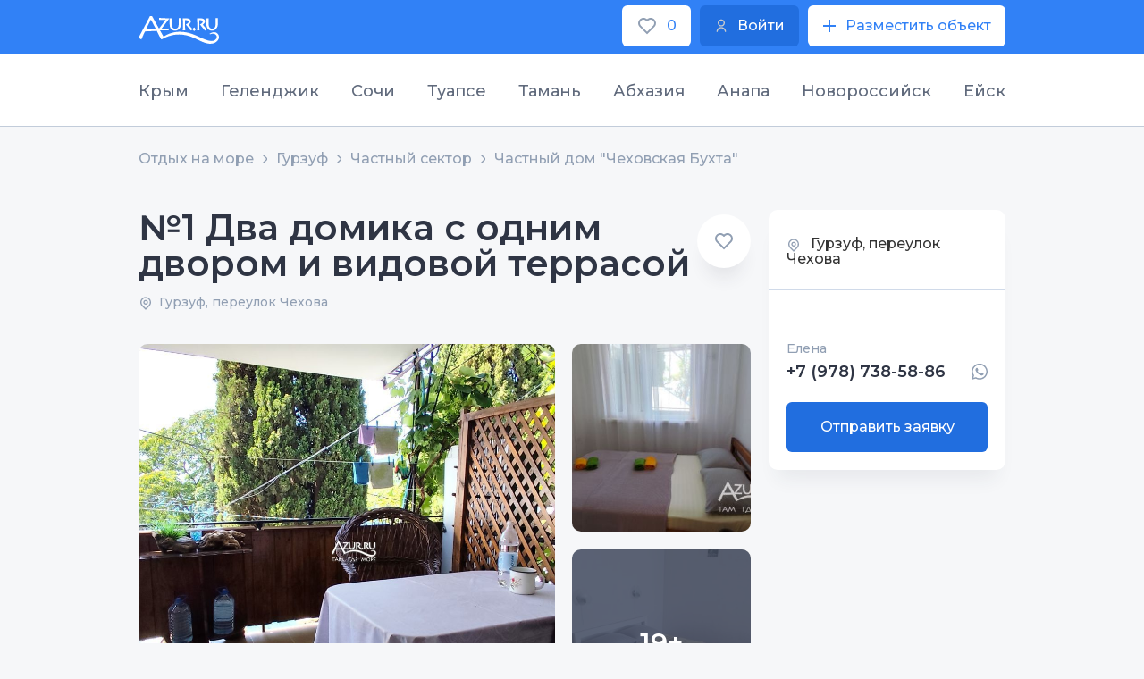

--- FILE ---
content_type: text/html;charset=utf-8
request_url: https://azur.ru/gurzuf/o/9200/60354
body_size: 11125
content:
<!DOCTYPE html>
<html lang="ru">
<head>
    <meta charset="UTF-8">
    <link rel="icon" type="image/svg+xml" href="/favicon.svg"/>

    <link rel="apple-touch-icon" sizes="115x115" href="/favicon/favicon-115x115.png"/>
    <link rel="icon" type="image/png" sizes="32x32" href="/favicon/favicon-32x32.png"/>
    <link rel="icon" type="image/png" sizes="16x16" href="/favicon/favicon-16x16.png"/>
    <link rel="manifest" crossorigin="use-credentials" href="/favicon/manifest.json"/>
    <link rel="mask-icon" href="/favicon/safari-pinned-tab.svg" color="#22449c"/>
    <meta name="msapplication-config" content="/favicon/browserconfig.xml"/>
    <meta name="msapplication-TileColor" content="#22449c"/>
    <meta name="theme-color" content="#ffffff"/>
    <!--meta name="viewport" content="width=1200px"-->
    <meta http-equiv="X-UA-Compatible" content="IE=edge" />            
    <meta name="viewport" content="width=device-width, initial-scale=1">
    <title>Частный дом &quot;Чеховская Бухта&quot; в Гурзуфе: контакты, описание, отзывы и цены без посредников</title>
    <meta name="description" content="Небольшое частное домовладение &quot;Чеховская бухта&quot;, излюбленном сливками интеллигенции местечке у Крымского моря. Домовладение состоит из нескольких разных одн...">

    <meta property="og:site_name" content="Azur">
    <meta property="og:title" content="Частный дом &amp;quot;Чеховская Бухта&amp;quot; в Гурзуфе: контакты, описание, отзывы и цены без посредников" />
    <meta property="og:url" content="https://azur.ru/gurzuf/o/9200/60354" />
    <meta property="og:description" content="Небольшое частное домовладение &amp;quot;Чеховская бухта&amp;quot;, излюбленном сливками интеллигенции местечке у Крымского моря..." />
    <meta property="og:image" itemprop="image" content="/favicon/favicon-300x300.png">
    <meta property="og:type" content="website" />
    <meta name="yandex-verification" content="51db691a9782d14a" />
            <meta name="robots" content="noindex" />
        <link rel="canonical" href="https://azur.ru/gurzuf/o/9200/60354">

    <link rel="preconnect" href="https://fonts.googleapis.com">
    <link rel="preconnect" href="https://fonts.gstatic.com" crossorigin>
    <link href="https://fonts.googleapis.com/css2?family=Montserrat:wght@200;300;400;500;600;700&display=swap" rel="stylesheet">
    <link rel="stylesheet" href="/new/css/slick.css?1651840838">
    <link rel="stylesheet" href="/new/css/litepicker.css?1651840838">
    <link rel="stylesheet" href="/new/css/jquery.fancybox.min.css?1651840838">
    <link rel="stylesheet" href="/new/css/nouislider.css?1651840838">
    <link rel="stylesheet" href="/new/css/select2.min.css?1651840838">
    <link rel="stylesheet" href="/new/css/jquery.mCustomScrollbar.min.css?1651840838">

        <link rel="stylesheet" href="/new/css/leafletall.css?1740351574">

        <link rel="stylesheet" href="/new/css/main.css?1764661153">

    <!-- Global site tag (gtag.js) - Google Analytics -->
        <script>
        window.dataLayer = window.dataLayer || [];
        function gtag() {
            dataLayer.push(arguments);
        }
        gtag('js', new Date());

        gtag('config', 'UA-240687-2');
    </script>

        <!-- HTML5 Shim and Respond.js IE8 support of HTML5 elements and media queries -->
    <!-- WARNING: Respond.js doesn't work if you view the page via file:// -->
    <!--[if lt IE 9]>
    <script src="/new/js/html5shiv.js"></script>
    <script src="/new/js/respond.min.js"></script>
    <![endif]-->
</head>
<body class="body-6">
<div class="wrapper">        
      
<header class="header">
  <div
    class="top"
    id="top">
    <div class="contain">
      <div class="top-w">
        <a
          href="/"
          class="logo"
          ><img
            src="/new/img/azur_logo.svg"
            class="logo-img"
        /></a>

        <div class="top-btns">
          <a
            href="/wishlist/"
            class="btn-wh btn-min top-btn-wh">
            <img
              src="/new/img/like.svg?1651840839"
              class="btn-icon" />
            <span class="wishlist-count">0</span>
          </a>
          <a
            href="/account/login"
            class="btn btn-min top-btn-wh">
            <img
              src="/new/img/user-i.svg?1651840839"
              class="btn-icon" />
            <div>Войти</div>
          </a>
          <a
            href="/account/owners/add"
            class="btn-wh btn-min top-btn-wh">
            <img
              src="/new/img/plus-icon.svg?1651840839"
              class="btn-icon" />
            <div>Разместить объект</div>
          </a>
        </div>
      </div>
    </div>
  </div>
</header>

<div class="resort-open">
  <div class="resort-top">
    <div class="contain">
      <ul class="resort-controls tabs-control-1">
                <li class="resort-control-item tabs_control_item">
          <a
            href="#"
            class="resort-control-link tabs_control_link">
            Крым
          </a>
        </li>
                <li class="resort-control-item tabs_control_item">
          <a
            href="#"
            class="resort-control-link tabs_control_link">
            Геленджик
          </a>
        </li>
                <li class="resort-control-item tabs_control_item">
          <a
            href="#"
            class="resort-control-link tabs_control_link">
            Сочи
          </a>
        </li>
                <li class="resort-control-item tabs_control_item">
          <a
            href="#"
            class="resort-control-link tabs_control_link">
            Туапсе
          </a>
        </li>
                <li class="resort-control-item tabs_control_item">
          <a
            href="#"
            class="resort-control-link tabs_control_link">
            Тамань
          </a>
        </li>
                <li class="resort-control-item tabs_control_item">
          <a
            href="#"
            class="resort-control-link tabs_control_link">
            Абхазия
          </a>
        </li>
                <li class="resort-control-item tabs_control_item">
          <a
            href="#"
            class="resort-control-link tabs_control_link">
            Анапа
          </a>
        </li>
                <li class="resort-control-item tabs_control_item">
          <a
            href="#"
            class="resort-control-link tabs_control_link">
            Новороссийск
          </a>
        </li>
                <li class="resort-control-item tabs_control_item">
          <a
            href="#"
            class="resort-control-link tabs_control_link">
            Ейск
          </a>
        </li>
              </ul>
    </div>
  </div>
  <div class="resort-bot">
    <div class="contain">
      <ul class="tabs_content tabs_content-1">
                <li class="tabs_content_item">
          <div class="resort-row">
                         <div class="resort-col">
              <div class="resort-it">
                <div class="resort-tit">Западный берег Крыма:</div>
                <ul class="resort-list">
                                    <li class="resort-list-li">
                    <a
                      href="/sevastopol/"
                      class="resort-list-a">
                      Севастополь и Балаклава
                    </a>
                  </li>
                                    <li class="resort-list-li">
                    <a
                      href="/peschanoe/"
                      class="resort-list-a">
                      Песчаное и Береговое
                    </a>
                  </li>
                                    <li class="resort-list-li">
                    <a
                      href="/nikolaevka/"
                      class="resort-list-a">
                      Николаевка
                    </a>
                  </li>
                                    <li class="resort-list-li">
                    <a
                      href="/saki/"
                      class="resort-list-a">
                      Саки и Новофёдоровка
                    </a>
                  </li>
                                    <li class="resort-list-li">
                    <a
                      href="/evpatoriya/"
                      class="resort-list-a">
                      Евпатория и Заозерное
                    </a>
                  </li>
                                    <li class="resort-list-li">
                    <a
                      href="/mirnuy/"
                      class="resort-list-a">
                      Поповка и Штормовое
                    </a>
                  </li>
                                    <li class="resort-list-li">
                    <a
                      href="/olenevka/"
                      class="resort-list-a">
                      Оленевка
                    </a>
                  </li>
                                    <li class="resort-list-li">
                    <a
                      href="/chernomor/"
                      class="resort-list-a">
                      Черноморский район
                    </a>
                  </li>
                                  </ul>
              </div>
            </div>
                        <div class="resort-col">
              <div class="resort-it">
                <div class="resort-tit">Южный берег Крыма:</div>
                <ul class="resort-list">
                                    <li class="resort-list-li">
                    <a
                      href="/rybachiye/"
                      class="resort-list-a">
                      Рыбачье и Приветное
                    </a>
                  </li>
                                    <li class="resort-list-li">
                    <a
                      href="/malorechka/"
                      class="resort-list-a">
                      Малореченское
                    </a>
                  </li>
                                    <li class="resort-list-li">
                    <a
                      href="/alushta/"
                      class="resort-list-a">
                      Алушта
                    </a>
                  </li>
                                    <li class="resort-list-li">
                    <a
                      href="/partenit/"
                      class="resort-list-a">
                      Партенит и Утёс
                    </a>
                  </li>
                                    <li class="resort-list-li">
                    <a
                      href="/gurzuf/"
                      class="resort-list-a">
                      Гурзуф
                    </a>
                  </li>
                                    <li class="resort-list-li">
                    <a
                      href="/yalta/"
                      class="resort-list-a">
                      Ялта
                    </a>
                  </li>
                                    <li class="resort-list-li">
                    <a
                      href="/alupka/"
                      class="resort-list-a">
                      Алупка - Гаспра
                    </a>
                  </li>
                                    <li class="resort-list-li">
                    <a
                      href="/simeiz/"
                      class="resort-list-a">
                      Симеиз
                    </a>
                  </li>
                                    <li class="resort-list-li">
                    <a
                      href="/foros/"
                      class="resort-list-a">
                      Форос
                    </a>
                  </li>
                                  </ul>
              </div>
            </div>
                        <div class="resort-col">
              <div class="resort-it">
                <div class="resort-tit">Восточный берег Крыма:</div>
                <ul class="resort-list">
                                    <li class="resort-list-li">
                    <a
                      href="/kerch/"
                      class="resort-list-a">
                      Керчь и Героевское
                    </a>
                  </li>
                                    <li class="resort-list-li">
                    <a
                      href="/schelkino/"
                      class="resort-list-a">
                      Щёлкино и Ленинский район
                    </a>
                  </li>
                                    <li class="resort-list-li">
                    <a
                      href="/feodosia/"
                      class="resort-list-a">
                      Феодосия и Приморский
                    </a>
                  </li>
                                    <li class="resort-list-li">
                    <a
                      href="/ordjo/"
                      class="resort-list-a">
                      Орджоникидзе
                    </a>
                  </li>
                                    <li class="resort-list-li">
                    <a
                      href="/koktebel/"
                      class="resort-list-a">
                      Коктебель
                    </a>
                  </li>
                                    <li class="resort-list-li">
                    <a
                      href="/kurortnoe/"
                      class="resort-list-a">
                      Курортное
                    </a>
                  </li>
                                    <li class="resort-list-li">
                    <a
                      href="/sudak/"
                      class="resort-list-a">
                      Судак и Солнечная долина
                    </a>
                  </li>
                                    <li class="resort-list-li">
                    <a
                      href="/newsvet/"
                      class="resort-list-a">
                      Новый Свет
                    </a>
                  </li>
                                    <li class="resort-list-li">
                    <a
                      href="/morskoe/"
                      class="resort-list-a">
                      Морское и Веселое
                    </a>
                  </li>
                                  </ul>
              </div>
            </div>
                       </div>
          <!--row-->
        </li>
                <li class="tabs_content_item">
          <div class="resort-row">
                        <div class="resort-col">
              <div class="resort-it">
                <ul class="resort-list">
                                    <li class="resort-list-li">
                    <a
                      href="/kabardinka/"
                      class="resort-list-a">
                      Кабардинка
                    </a>
                  </li>
                                    <li class="resort-list-li">
                    <a
                      href="/buhta/"
                      class="resort-list-a">
                      Голубая Бухта
                    </a>
                  </li>
                                    <li class="resort-list-li">
                    <a
                      href="/gelendzhik/"
                      class="resort-list-a">
                      Геленджик
                    </a>
                  </li>
                                    <li class="resort-list-li">
                    <a
                      href="/divnomorsk/"
                      class="resort-list-a">
                      Дивноморское
                    </a>
                  </li>
                                    <li class="resort-list-li">
                    <a
                      href="/dzhanxot/"
                      class="resort-list-a">
                      Джанхот и Прасковеевка
                    </a>
                  </li>
                                    <li class="resort-list-li">
                    <a
                      href="/betta/"
                      class="resort-list-a">
                      Бетта и Криница
                    </a>
                  </li>
                                    <li class="resort-list-li">
                    <a
                      href="/arxipka/"
                      class="resort-list-a">
                      Архипо-Осиповка
                    </a>
                  </li>
                                  </ul>
              </div>
            </div>
                      </div>
          <!--row-->
        </li>
                <li class="tabs_content_item">
          <div class="resort-row">
                        <div class="resort-col">
              <div class="resort-it">
                <ul class="resort-list">
                                    <li class="resort-list-li">
                    <a
                      href="/veseloe/"
                      class="resort-list-a">
                      Сириус
                    </a>
                  </li>
                                    <li class="resort-list-li">
                    <a
                      href="/adler/"
                      class="resort-list-a">
                      Адлер
                    </a>
                  </li>
                                    <li class="resort-list-li">
                    <a
                      href="/sochi/"
                      class="resort-list-a">
                      Сочи и Хоста
                    </a>
                  </li>
                                    <li class="resort-list-li">
                    <a
                      href="/dagomys/"
                      class="resort-list-a">
                      Дагомыс
                    </a>
                  </li>
                                    <li class="resort-list-li">
                    <a
                      href="/loo/"
                      class="resort-list-a">
                      Лоо и Вардане
                    </a>
                  </li>
                                    <li class="resort-list-li">
                    <a
                      href="/golovinka/"
                      class="resort-list-a">
                      Головинка и Якорная Щель
                    </a>
                  </li>
                                    <li class="resort-list-li">
                    <a
                      href="/soloniki/"
                      class="resort-list-a">
                      Солоники и Волконка
                    </a>
                  </li>
                                    <li class="resort-list-li">
                    <a
                      href="/lazarevsk/"
                      class="resort-list-a">
                      Лазаревское
                    </a>
                  </li>
                                    <li class="resort-list-li">
                    <a
                      href="/ashe/"
                      class="resort-list-a">
                      Аше и Голубая дача
                    </a>
                  </li>
                                    <li class="resort-list-li">
                    <a
                      href="/vishnevka/"
                      class="resort-list-a">
                      Вишнёвка - Совет-Квадже
                    </a>
                  </li>
                                  </ul>
              </div>
            </div>
                      </div>
          <!--row-->
        </li>
                <li class="tabs_content_item">
          <div class="resort-row">
                        <div class="resort-col">
              <div class="resort-it">
                <ul class="resort-list">
                                    <li class="resort-list-li">
                    <a
                      href="/inal/"
                      class="resort-list-a">
                      Бухта Инал
                    </a>
                  </li>
                                    <li class="resort-list-li">
                    <a
                      href="/dgybga/"
                      class="resort-list-a">
                      Джубга
                    </a>
                  </li>
                                    <li class="resort-list-li">
                    <a
                      href="/lermontovo/"
                      class="resort-list-a">
                      Лермонтово
                    </a>
                  </li>
                                    <li class="resort-list-li">
                    <a
                      href="/newmih/"
                      class="resort-list-a">
                      Новомихайловский
                    </a>
                  </li>
                                    <li class="resort-list-li">
                    <a
                      href="/olginka/"
                      class="resort-list-a">
                      Ольгинка
                    </a>
                  </li>
                                    <li class="resort-list-li">
                    <a
                      href="/nebug/"
                      class="resort-list-a">
                      Небуг
                    </a>
                  </li>
                                    <li class="resort-list-li">
                    <a
                      href="/agoi/"
                      class="resort-list-a">
                      Агой
                    </a>
                  </li>
                                    <li class="resort-list-li">
                    <a
                      href="/tyapse/"
                      class="resort-list-a">
                      Туапсе
                    </a>
                  </li>
                                    <li class="resort-list-li">
                    <a
                      href="/dederkoy/"
                      class="resort-list-a">
                      Дедеркой
                    </a>
                  </li>
                                    <li class="resort-list-li">
                    <a
                      href="/shepsi/"
                      class="resort-list-a">
                      Шепси
                    </a>
                  </li>
                                  </ul>
              </div>
            </div>
                      </div>
          <!--row-->
        </li>
                <li class="tabs_content_item">
          <div class="resort-row">
                        <div class="resort-col">
              <div class="resort-it">
                <ul class="resort-list">
                                    <li class="resort-list-li">
                    <a
                      href="/golubickay/"
                      class="resort-list-a">
                      Голубицкая
                    </a>
                  </li>
                                    <li class="resort-list-li">
                    <a
                      href="/peresyp/"
                      class="resort-list-a">
                      Пересыпь и За Родину
                    </a>
                  </li>
                                    <li class="resort-list-li">
                    <a
                      href="/kuchugury/"
                      class="resort-list-a">
                      Кучугуры
                    </a>
                  </li>
                                    <li class="resort-list-li">
                    <a
                      href="/ilich/"
                      class="resort-list-a">
                      Ильич
                    </a>
                  </li>
                                    <li class="resort-list-li">
                    <a
                      href="/tamane/"
                      class="resort-list-a">
                      Тамань и Сенной
                    </a>
                  </li>
                                    <li class="resort-list-li">
                    <a
                      href="/volna/"
                      class="resort-list-a">
                      Волна
                    </a>
                  </li>
                                    <li class="resort-list-li">
                    <a
                      href="/veselovka/"
                      class="resort-list-a">
                      Веселовка
                    </a>
                  </li>
                                  </ul>
              </div>
            </div>
                      </div>
          <!--row-->
        </li>
                <li class="tabs_content_item">
          <div class="resort-row">
                        <div class="resort-col">
              <div class="resort-it">
                <ul class="resort-list">
                                    <li class="resort-list-li">
                    <a
                      href="/tsandripsh/"
                      class="resort-list-a">
                      Цандрипш
                    </a>
                  </li>
                                    <li class="resort-list-li">
                    <a
                      href="/gagra/"
                      class="resort-list-a">
                      Гагра
                    </a>
                  </li>
                                    <li class="resort-list-li">
                    <a
                      href="/alahadzy/"
                      class="resort-list-a">
                      Алахадзы
                    </a>
                  </li>
                                    <li class="resort-list-li">
                    <a
                      href="/picunda/"
                      class="resort-list-a">
                      Пицунда
                    </a>
                  </li>
                                    <li class="resort-list-li">
                    <a
                      href="/gudauta/"
                      class="resort-list-a">
                      Гудаута
                    </a>
                  </li>
                                    <li class="resort-list-li">
                    <a
                      href="/afon/"
                      class="resort-list-a">
                      Новый Афон
                    </a>
                  </li>
                                    <li class="resort-list-li">
                    <a
                      href="/suhumi/"
                      class="resort-list-a">
                      Сухум и Очамчира
                    </a>
                  </li>
                                  </ul>
              </div>
            </div>
                      </div>
          <!--row-->
        </li>
                <li class="tabs_content_item">
          <div class="resort-row">
                        <div class="resort-col">
              <div class="resort-it">
                <ul class="resort-list">
                                    <li class="resort-list-li">
                    <a
                      href="/blago/"
                      class="resort-list-a">
                      Благовещенская
                    </a>
                  </li>
                                    <li class="resort-list-li">
                    <a
                      href="/vitazevo/"
                      class="resort-list-a">
                      Витязево
                    </a>
                  </li>
                                    <li class="resort-list-li">
                    <a
                      href="/dzhemete/"
                      class="resort-list-a">
                      Джемете
                    </a>
                  </li>
                                    <li class="resort-list-li">
                    <a
                      href="/anapa/"
                      class="resort-list-a">
                      Анапа
                    </a>
                  </li>
                                    <li class="resort-list-li">
                    <a
                      href="/sykko/"
                      class="resort-list-a">
                      Сукко
                    </a>
                  </li>
                                    <li class="resort-list-li">
                    <a
                      href="/ytrish/"
                      class="resort-list-a">
                      Большой Утриш
                    </a>
                  </li>
                                  </ul>
              </div>
            </div>
                      </div>
          <!--row-->
        </li>
                <li class="tabs_content_item">
          <div class="resort-row">
                        <div class="resort-col">
              <div class="resort-it">
                <ul class="resort-list">
                                    <li class="resort-list-li">
                    <a
                      href="/abrau/"
                      class="resort-list-a">
                      Абрау-Дюрсо
                    </a>
                  </li>
                                    <li class="resort-list-li">
                    <a
                      href="/ozereika/"
                      class="resort-list-a">
                      Южная Озереевка
                    </a>
                  </li>
                                    <li class="resort-list-li">
                    <a
                      href="/balka/"
                      class="resort-list-a">
                      Широкая Балка
                    </a>
                  </li>
                                    <li class="resort-list-li">
                    <a
                      href="/nvrsk/"
                      class="resort-list-a">
                      Новороссийск и Мысхако
                    </a>
                  </li>
                                  </ul>
              </div>
            </div>
                      </div>
          <!--row-->
        </li>
                <li class="tabs_content_item">
          <div class="resort-row">
                        <div class="resort-col">
              <div class="resort-it">
                <ul class="resort-list">
                                    <li class="resort-list-li">
                    <a
                      href="/yeysk/"
                      class="resort-list-a">
                      Ейск
                    </a>
                  </li>
                                    <li class="resort-list-li">
                    <a
                      href="/dolzhanskaya/"
                      class="resort-list-a">
                      Должанская
                    </a>
                  </li>
                                  </ul>
              </div>
            </div>
                      </div>
          <!--row-->
        </li>
              </ul>
    </div>
  </div>
</div>
        <main class="main">

                    
    <div class="bread bread-7">
        <div class="contain">        <ul class="bread-ul">
                            <li>
                                            <a href="/">
                    
                    Отдых на море

                                            </a>
                                    </li>
                            <li>
                                            <a href="/gurzuf/">
                    
                    Гурзуф

                                            </a>
                                    </li>
                            <li>
                                            <a href="/gurzuf/sector">
                    
                    Частный сектор

                                            </a>
                                    </li>
                            <li>
                                            <a href="/gurzuf/o/9200">
                    
                    Частный дом "Чеховская Бухта"

                                            </a>
                                    </li>
                    </ul>
        </div>    </div>


        <section class="section apartment-section">
            <div class="contain">
                <div class="col-w col-w-inverse apartment-col-w">
                    <div class="col-r">
                        <div class="card">
                            <div class="card-name-row">
                                <div class="card-name-tit">
                                    <div class="card-name">
                                        <div class="card-name-h">№1 Два домика с одним двором и видовой террасой</div>
                                    </div>
                                    <div class="card-name-add">
                                        <span class="card-name-add-span"><img src="/new/img/geo-grey.svg" /></span>Гурзуф, переулок Чехова
                                    </div>
                                </div>
                                                                <label class="card-name-like wishlist_action " data-place="60354" data-type="place">
                                    <input type="checkbox" >
                                    <span></span>
                                </label>
                            </div>
                                                                                                                    <div class="card-gal">
                                    <a href="/data/p/54/60354/1000198474.jpg?1719064741" data-fancybox="gallery" class="card-gal-img-b-w"><img src="/data/p/54/60354/1000198474.jpg?1719064741" class="card-gal-img-b" /></a>
                                                                            <div class="card-gal-m-w">
                                            <a href="/data/p/54/60354/1000198481.jpg?1719064744" data-fancybox="gallery" class="card-gal-img-m-w"><img src="/data/p/54/60354/th3/1000198481.jpg?1719064746" class="card-gal-img-m" /></a>

                                            
                                                                                            <a href="/data/p/54/60354/1000198540.jpg?1719064774" data-fancybox="gallery" class="card-gal-img-m-w _more"><img src="/data/p/54/60354/th3/1000198540.jpg?1719064776" class="card-gal-img-m" />
                                                    <span class="card-gal-img-span">19+</span>
                                                </a>
                                                                                        </a>
                                        </div>
                                    
                                    <div style="display: none;">
                                                                                    <a href="/data/p/54/60354/1000198539.jpg?1719064771" data-fancybox="gallery"><img src="/data/p/54/60354/1000198539.jpg?1719064771" class="" /></a>
                                                                                    <a href="/data/p/54/60354/1000198537.jpg?1719064769" data-fancybox="gallery"><img src="/data/p/54/60354/1000198537.jpg?1719064769" class="" /></a>
                                                                                    <a href="/data/p/54/60354/1000198549.jpg?1719064785" data-fancybox="gallery"><img src="/data/p/54/60354/1000198549.jpg?1719064785" class="" /></a>
                                                                                    <a href="/data/p/54/60354/1000198506.jpg?1719064748" data-fancybox="gallery"><img src="/data/p/54/60354/1000198506.jpg?1719064748" class="" /></a>
                                                                                    <a href="/data/p/54/60354/1000198541.jpg?1719064777" data-fancybox="gallery"><img src="/data/p/54/60354/1000198541.jpg?1719064777" class="" /></a>
                                                                                    <a href="/data/p/54/60354/1000198552.jpg?1719064790" data-fancybox="gallery"><img src="/data/p/54/60354/1000198552.jpg?1719064790" class="" /></a>
                                                                                    <a href="/data/p/54/60354/1000198551.jpg?1719064788" data-fancybox="gallery"><img src="/data/p/54/60354/1000198551.jpg?1719064788" class="" /></a>
                                                                                    <a href="/data/p/54/60354/1000198545.jpg?1719064782" data-fancybox="gallery"><img src="/data/p/54/60354/1000198545.jpg?1719064782" class="" /></a>
                                                                                    <a href="/data/p/54/60354/1000198542.jpg?1719064780" data-fancybox="gallery"><img src="/data/p/54/60354/1000198542.jpg?1719064780" class="" /></a>
                                                                                    <a href="/data/p/54/60354/1000198518.jpg?1719064753" data-fancybox="gallery"><img src="/data/p/54/60354/1000198518.jpg?1719064753" class="" /></a>
                                                                                    <a href="/data/p/54/60354/1000198508.jpg?1719064751" data-fancybox="gallery"><img src="/data/p/54/60354/1000198508.jpg?1719064751" class="" /></a>
                                                                                    <a href="/data/p/54/60354/1000198473.jpg?1719064738" data-fancybox="gallery"><img src="/data/p/54/60354/1000198473.jpg?1719064738" class="" /></a>
                                                                                    <a href="/data/p/54/60354/1000198534.jpg?1719064766" data-fancybox="gallery"><img src="/data/p/54/60354/1000198534.jpg?1719064766" class="" /></a>
                                                                                    <a href="/data/p/54/60354/1000198531.jpg?1719064763" data-fancybox="gallery"><img src="/data/p/54/60354/1000198531.jpg?1719064763" class="" /></a>
                                                                                    <a href="/data/p/54/60354/1000198522.jpg?1719064759" data-fancybox="gallery"><img src="/data/p/54/60354/1000198522.jpg?1719064759" class="" /></a>
                                                                                    <a href="/data/p/54/60354/1000198521.jpg?1719064756" data-fancybox="gallery"><img src="/data/p/54/60354/1000198521.jpg?1719064756" class="" /></a>
                                                                                    <a href="/data/p/54/60354/1000198526.jpg?1719064761" data-fancybox="gallery"><img src="/data/p/54/60354/1000198526.jpg?1719064761" class="" /></a>
                                                                                    <a href="/data/p/54/60354/1000198470.jpg?1719064731" data-fancybox="gallery"><img src="/data/p/54/60354/1000198470.jpg?1719064731" class="" /></a>
                                                                                    <a href="/data/p/54/60354/1000198472.jpg?1719064734" data-fancybox="gallery"><img src="/data/p/54/60354/1000198472.jpg?1719064734" class="" /></a>
                                                                            </div>
                                </div>
                                                    </div>

                        <div class="grade-show show-991">
                                                        <div class="col-2-2-conts owner_contacts_wrapper" data-owner="9200">
    <div class="col-2-2-cont-nms">
        <div>
            <span class="card-name-add-span"><img src="/new/img/geo-grey.svg" /></span> Гурзуф, переулок Чехова
        </div>
            </div>
            
                    
<div class="col-2-2-cont-inf">
    <div class="col-2-2-cont-phones">
                                <div class="col-2-2-cont-inf-txt-w">
                <div class="col-2-2-cont-inf-txt">Елена</div>
                <div class="col-2-2-cont-inf-row">
                    <a href="tel:+79787385886" class="col-2-2-cont-inf-ph">+7 (978) 738-58-86</a>

                                            <div class="col-2-2-cont-calls-w">

                                                            <a href="https://wa.me/+79787385886?text=%D0%9C%D1%8B+%D0%BD%D0%B0%D1%88%D0%BB%D0%B8+%D0%92%D0%B0%D1%88%D0%B5+%D0%BE%D0%B1%D1%8A%D1%8F%D0%B2%D0%BB%D0%B5%D0%BD%D0%B8%D0%B5+https%3A%2F%2Fazur.ru%2Fgurzuf%2Fo%2F9200+" class="call-s" target="_blank"><img src="/new/img/call-s-1.svg"></a>
                            
                            
                                                    </div>
                                    </div>
            </div>
            </div>

    
            <a href="/gurzuf/bid/9200#p=60354" class="btn col-2-2-btn-2">Отправить заявку</a>
    
</div>            </div>



                            
                        </div>

                                                                            <div class="filter filter-2">
    <div class="filter-w">
        <span class="where-close-pda"></span>
        <span class="where-persons-pda">Готово</span>
        <div class="filer-form-block w-form">
            <form class="filter-form request-form">
                <div class="filter-col">
                    <input type="text" readonly="readonly" class="filter-input date dates" placeholder="Дата заезда/выезда"/>
                    <input type="hidden" name="ds" class="start_date" value="">
                    <input type="hidden" name="de" class="end_date" value="">
                    <span class="finput-line"></span>
                </div>
                <div class="filter-col filter-col-persons">
                    <input type="text" class="filter-input persons" placeholder="Выберите из списка" />
                    <span class="finput-line"></span>
                    <div class="filter-persons-control-wrap">
                        <div class="filter-persons-control-row">
                            <div class="filter-persons-control-l">
                                <div class="filter-persons-tit">Взрослые</div>
                                <div class="filter-persons-info">от 13 лет</div>
                            </div>
                            <div class="filter-persons-control-r">
                                <span class="filter-persons-control _minus dis"></span>
                                <input class="filter-persons-input adults" name="ad" type="text" placeholder="0" value="2">
                                    <span class="filter-persons-control _plus"></span>
                            </div>
                        </div><!--row-->
                        <div class="filter-persons-control-row">
                            <div class="filter-persons-control-l">
                                <div class="filter-persons-tit">Дети</div>
                                <div class="filter-persons-info">от 2 до 12 лет</div>
                            </div>
                            <div class="filter-persons-control-r">
                                <span class="filter-persons-control _minus dis"></span>
                                <input class="filter-persons-input children" name="ch" type="text" placeholder="0" value="0">
                                    <span class="filter-persons-control _plus"></span>
                            </div>
                        </div>
                    </div>
                </div>
                <div class="filter-col-btn">
                    <button class="btn filter-btn submit">Узнать цены</button>
                                    </div>
            </form>
        </div>
    </div>
</div><!--filter-->                            <!--filter-->
                            <div class="pr-w price-wrapper">
                                <div class="pr-row">
                                    <div class="pr-r-txt-w">
                                        <div class="pr-r-txt-1">Цена</div>
                                        <div class="pr-r-txt-2 prtype">за номер в сутки</div>
                                    </div>
                                    <div class="pr-l-txt price">4000-6000 ₽</div>
                                </div>
                            </div>
                        
                        <div class="stock-w">
                            <div class="room-less-row room-less-row-0">
                                <div class="room-less-l room-less-l-2">
                                    <div class="room-less-tit">Удобства</div>
                                                                            <li class="stock-r-li">
                                            <span class="stock-r-span"><img src="/new/img/facil-is_tv.svg"></span>Телевизор
                                        </li>
                                                                            <li class="stock-r-li">
                                            <span class="stock-r-span"><img src="/new/img/facil-is_refr.svg"></span>Холодильник
                                        </li>
                                                                            <li class="stock-r-li">
                                            <span class="stock-r-span"><img src="/new/img/facil-is_cond.svg"></span>Система кондиционирования
                                        </li>
                                                                            <li class="stock-r-li">
                                            <span class="stock-r-span"><img src="/new/img/facil-is_washer.svg"></span> Стиральная машина
                                        </li>
                                                                            <li class="stock-r-li">
                                            <span class="stock-r-span"><img src="/new/img/facil-is_shower.svg"></span>Душ
                                        </li>
                                                                            <li class="stock-r-li">
                                            <span class="stock-r-span"><img src="/new/img/facil-is_kitchen.svg"></span>Кухня
                                        </li>
                                                                            <li class="stock-r-li">
                                            <span class="stock-r-span"><img src="/new/img/facil-is_kettle.svg"></span>Чайник
                                        </li>
                                                                    </div>
                                <!--l-->
                                <div class="room-less-r">
                                    <div class="room-less-tit">Описание</div>
                                    <div class="room-bk-l room-bk-card">
                                        <div class="room-bk-l-chr"><img src="/new/img/room-1.svg"><span class="room-bk-l-chr-span">3-5 мест</span></div>
                                        <div class="room-bk-l-chr"><img src="/new/img/room-2.svg"><span class="room-bk-l-chr-span">50 м2</span></div>
                                    </div>
                                                                            <div class="stock-r-txt">В тихом месте, на одной территории располагается два отдельных домика, большая терраса с видом на горы и море, тихое, спокойное место, рядом дача А.П.Чехова, во дворе стиральная машина, первый домик рассчитан на 3 чел, второй на 2 чел. В каждом домике санузел и кухня.</div>
                                                                        <div class="room-less-options">
    <ul class="room-less-options-ul">
                            <li class="room-less-options-li">Комнат: 2</li>
        
                            <li class="room-less-options-li">Этаж: 1</li>
        
                        <li class="room-less-options-li">Площадь: 50м<sup>2</sup></li>
        
                        <li class="room-less-options-li">Кухня: мойка, вытяжка, элект.плита, посуда, мебель</li>
        
                <li class="room-less-options-li">Санузел: в номере, с душем</li>
        
            </ul>
</div>
                                    <div class="room-less-prices">
                                        <div class="room-less-tit">Цены</div>
<table class="room-less-prices-table">
    <thead>
        <tr>
            <td>Период</div> </td>
                            <td>
                    Цена
                </td>
                    </tr>
    </thead>
    <tbody>
                    <tr>
                <td>1 - 31 мая</td>
                                    <td>
                        <strong>4000 ₽</strong>
                    </td>
                            </tr>
                    <tr>
                <td>1 - 30 июня</td>
                                    <td>
                        <strong>5000 ₽</strong>
                    </td>
                            </tr>
                    <tr>
                <td>1 - 31 июля</td>
                                    <td>
                        <strong>6000 ₽</strong>
                    </td>
                            </tr>
                    <tr>
                <td>1 - 31 августа</td>
                                    <td>
                        <strong>6000 ₽</strong>
                    </td>
                            </tr>
                    <tr>
                <td>1 - 30 сентября</td>
                                    <td>
                        <strong>5000 ₽</strong>
                    </td>
                            </tr>
            </tbody>
</table>
                                    </div>
                                </div>
                            </div>
                        </div>

                                                
                    </div>
                    <!--col-r-->
                    <div class="col-l">
                        <div class="sticky sticky_module">
                            <div class="col-2-2-conts owner_contacts_wrapper" data-owner="9200">
    <div class="col-2-2-cont-nms">
        <div>
            <span class="card-name-add-span"><img src="/new/img/geo-grey.svg" /></span> Гурзуф, переулок Чехова
        </div>
            </div>
            
                    
<div class="col-2-2-cont-inf">
    <div class="col-2-2-cont-phones">
                                <div class="col-2-2-cont-inf-txt-w">
                <div class="col-2-2-cont-inf-txt">Елена</div>
                <div class="col-2-2-cont-inf-row">
                    <a href="tel:+79787385886" class="col-2-2-cont-inf-ph">+7 (978) 738-58-86</a>

                                            <div class="col-2-2-cont-calls-w">

                                                            <a href="https://wa.me/+79787385886?text=%D0%9C%D1%8B+%D0%BD%D0%B0%D1%88%D0%BB%D0%B8+%D0%92%D0%B0%D1%88%D0%B5+%D0%BE%D0%B1%D1%8A%D1%8F%D0%B2%D0%BB%D0%B5%D0%BD%D0%B8%D0%B5+https%3A%2F%2Fazur.ru%2Fgurzuf%2Fo%2F9200+" class="call-s" target="_blank"><img src="/new/img/call-s-1.svg"></a>
                            
                            
                                                    </div>
                                    </div>
            </div>
            </div>

    
            <a href="/gurzuf/bid/9200#p=60354" class="btn col-2-2-btn-2">Отправить заявку</a>
    
</div>            </div>


                        </div>
                    </div>
                    <!--col-l-->
                </div>
            </div>
            <!--contain-->
        </section>
        <section class="section nearby-section">
            <div class="contain">
    <div class="region-h-w">
        <div class="head-2"><div class="title">Объекты размещения рядом:</div>
</div>
        <a href="/gurzuf/map#x=34.28165&amp;y=44.54237&amp;z=17&amp;o=9200" class="show-map"><span class="wshow-map-span">Открыть карту</span> <img src="/new/img/geo-map.svg"></a>
    </div>
    <div class="nearby-row nearby-row-js-1 loading">
                    <div class="all-ht-it">
                <label class="all-ht-like wishlist_action " data-owner="15008" data-type="owner">
                    <input type="checkbox" >
                    <span></span>
                </label>
                <a href="/gurzuf/o/15008" class="all-ht-img-w">
                    
<img src="/data/o/8/15008/th3/_dsc0335.jpg?1580461383" class=""/>
                                            <div class="all-ht-rating">
                                                            <div class="all-ht-rating-row"><img src="/new/img/star-hot.svg" /><span class="all-ht-rating-span">8.7</span></div>
                                                                                        <div class="all-ht-rating-txt"><span>1</span> отзыв</div>
                                                    </div>
                                    </a>
                <div class="all-ht-inf">
                    <a href="/gurzuf/sector" class="all-ht-inf-a">Частный сектор</a>
                    <a href="/gurzuf/o/15008" class="all-ht-inf-txt-1">Частный сектор &quot;Скальный&quot;</a>
                    <div class="all-ht-inf-geo"><img src="/new/img/geo-grey.svg" /><span class="all-ht-inf-geo-span">Гурзуф, ул.Скальная, 4</span></div>
                    <div class="all-ht-inf-txt-3">от<span class='all-ht-inf-txt-3-span'>4000 ₽</span>/ за номер в сутки</div>
                </div>
            </div><!--it-->
                    <div class="all-ht-it">
                <label class="all-ht-like wishlist_action " data-owner="13351" data-type="owner">
                    <input type="checkbox" >
                    <span></span>
                </label>
                <a href="/gurzuf/o/13351" class="all-ht-img-w">
                    
<img src="/data/o/51/13351/th3/dsc01220.jpg?1609920773" class=""/>
                                            <div class="all-ht-rating">
                                                            <div class="all-ht-rating-row"><img src="/new/img/star-hot.svg" /><span class="all-ht-rating-span">7.45</span></div>
                                                                                        <div class="all-ht-rating-txt"><span>2</span> отзыва</div>
                                                    </div>
                                    </a>
                <div class="all-ht-inf">
                    <a href="/gurzuf/sector" class="all-ht-inf-a">Частный сектор</a>
                    <a href="/gurzuf/o/13351" class="all-ht-inf-txt-1">Частный сектор &quot;Над бухтой&quot;</a>
                    <div class="all-ht-inf-geo"><img src="/new/img/geo-grey.svg" /><span class="all-ht-inf-geo-span">Гурзуф, ул.Чехова, 5</span></div>
                    <div class="all-ht-inf-txt-3">от<span class='all-ht-inf-txt-3-span'>4000 ₽</span>/ за номер в сутки</div>
                </div>
            </div><!--it-->
                    <div class="all-ht-it">
                <label class="all-ht-like wishlist_action " data-owner="15964" data-type="owner">
                    <input type="checkbox" >
                    <span></span>
                </label>
                <a href="/gurzuf/o/15964" class="all-ht-img-w">
                    
<img src="/data/o/64/15964/th3/_dsc0149.jpg?1580461622" class=""/>
                                    </a>
                <div class="all-ht-inf">
                    <a href="/gurzuf/sector" class="all-ht-inf-a">Частный сектор</a>
                    <a href="/gurzuf/o/15964" class="all-ht-inf-txt-1">Частный сектор &quot;На пролетарской&quot;</a>
                    <div class="all-ht-inf-geo"><img src="/new/img/geo-grey.svg" /><span class="all-ht-inf-geo-span">Гурзуф, ул. Пролетарская, 3</span></div>
                    <div class="all-ht-inf-txt-3">от<span class='all-ht-inf-txt-3-span'>2500 ₽</span>/ за номер в сутки</div>
                </div>
            </div><!--it-->
                    <div class="all-ht-it">
                <label class="all-ht-like wishlist_action " data-owner="18410" data-type="owner">
                    <input type="checkbox" >
                    <span></span>
                </label>
                <a href="/gurzuf/o/18410" class="all-ht-img-w">
                    
<img src="/data/o/10/18410/th3/dsc_0124.jpg?1580461566" class=""/>
                                            <div class="all-ht-rating">
                                                            <div class="all-ht-rating-row"><img src="/new/img/star-hot.svg" /><span class="all-ht-rating-span">7.97</span></div>
                                                                                        <div class="all-ht-rating-txt"><span>11</span> отзывов</div>
                                                    </div>
                                    </a>
                <div class="all-ht-inf">
                    <a href="/gurzuf/sector" class="all-ht-inf-a">Частный сектор</a>
                    <a href="/gurzuf/o/18410" class="all-ht-inf-txt-1">&quot;Россия&quot;</a>
                    <div class="all-ht-inf-geo"><img src="/new/img/geo-grey.svg" /><span class="all-ht-inf-geo-span">Гурзуф, ул. Скальная, 7</span></div>
                    <div class="all-ht-inf-txt-3">от<span class='all-ht-inf-txt-3-span'>1500 ₽</span>/ за номер в сутки</div>
                </div>
            </div><!--it-->
                    <div class="all-ht-it">
                <label class="all-ht-like wishlist_action " data-owner="23058" data-type="owner">
                    <input type="checkbox" >
                    <span></span>
                </label>
                <a href="/gurzuf/o/23058" class="all-ht-img-w">
                    
<img src="/data/o/58/23058/th3/_dsc0025.jpg?1598346459" class=""/>
                                            <div class="all-ht-rating">
                                                            <div class="all-ht-rating-row"><img src="/new/img/star-hot.svg" /><span class="all-ht-rating-span">9.5</span></div>
                                                                                        <div class="all-ht-rating-txt"><span>2</span> отзыва</div>
                                                    </div>
                                    </a>
                <div class="all-ht-inf">
                    <a href="/gurzuf/flats" class="all-ht-inf-a">Квартира</a>
                    <a href="/gurzuf/o/23058" class="all-ht-inf-txt-1">Квартира в частном секторе</a>
                    <div class="all-ht-inf-geo"><img src="/new/img/geo-grey.svg" /><span class="all-ht-inf-geo-span">Гурзуф, ул. Вагулы, 5/2</span></div>
                    <div class="all-ht-inf-txt-3">от<span class='all-ht-inf-txt-3-span'>2000 ₽</span>/ за квартиру в сутки</div>
                </div>
            </div><!--it-->
                    <div class="all-ht-it">
                <label class="all-ht-like wishlist_action " data-owner="16010" data-type="owner">
                    <input type="checkbox" >
                    <span></span>
                </label>
                <a href="/gurzuf/o/16010" class="all-ht-img-w">
                    
<img src="/data/o/10/16010/th3/_dsc0161.jpg?1580461623" class=""/>
                                            <div class="all-ht-rating">
                                                            <div class="all-ht-rating-row"><img src="/new/img/star-hot.svg" /><span class="all-ht-rating-span">8.97</span></div>
                                                                                        <div class="all-ht-rating-txt"><span>3</span> отзыва</div>
                                                    </div>
                                    </a>
                <div class="all-ht-inf">
                    <a href="/gurzuf/guesthouses" class="all-ht-inf-a">Гостевой дом</a>
                    <a href="/gurzuf/o/16010" class="all-ht-inf-txt-1">Квартиры в элитном доме &quot;Девяточка&quot;</a>
                    <div class="all-ht-inf-geo"><img src="/new/img/geo-grey.svg" /><span class="all-ht-inf-geo-span">Гурзуф, ул.Подвойского, 9</span></div>
                    <div class="all-ht-inf-txt-3">от<span class='all-ht-inf-txt-3-span'>3500 ₽</span>/ за квартиру в сутки</div>
                </div>
            </div><!--it-->
                    <div class="all-ht-it">
                <label class="all-ht-like wishlist_action " data-owner="23563" data-type="owner">
                    <input type="checkbox" >
                    <span></span>
                </label>
                <a href="/gurzuf/o/23563" class="all-ht-img-w">
                    
<img src="/data/o/63/23563/th3/dsc0003.jpg?1610718784" class=""/>
                                    </a>
                <div class="all-ht-inf">
                    <a href="/gurzuf/flats" class="all-ht-inf-a">Квартира</a>
                    <a href="/gurzuf/o/23563" class="all-ht-inf-txt-1">Квартира у моря</a>
                    <div class="all-ht-inf-geo"><img src="/new/img/geo-grey.svg" /><span class="all-ht-inf-geo-span">Гурзуф, ул. Подвойского, 9</span></div>
                    <div class="all-ht-inf-txt-3">от<span class='all-ht-inf-txt-3-span'>3000 ₽</span>/ за квартиру в сутки</div>
                </div>
            </div><!--it-->
                    <div class="all-ht-it">
                <label class="all-ht-like wishlist_action " data-owner="9491" data-type="owner">
                    <input type="checkbox" >
                    <span></span>
                </label>
                <a href="/gurzuf/o/9491" class="all-ht-img-w">
                    
<img src="/data/o/91/9491/th3/_dsc0161.jpg?1580461143" class=""/>
                                            <div class="all-ht-rating">
                                                            <div class="all-ht-rating-row"><img src="/new/img/star-hot.svg" /><span class="all-ht-rating-span">7.92</span></div>
                                                                                        <div class="all-ht-rating-txt"><span>5</span> отзывов</div>
                                                    </div>
                                    </a>
                <div class="all-ht-inf">
                    <a href="/gurzuf/sector" class="all-ht-inf-a">Частный сектор</a>
                    <a href="/gurzuf/o/9491" class="all-ht-inf-txt-1">Домовладение &quot;Семейное&quot;</a>
                    <div class="all-ht-inf-geo"><img src="/new/img/geo-grey.svg" /><span class="all-ht-inf-geo-span">Гурзуф, ул.Ленинградская, 7а</span></div>
                    <div class="all-ht-inf-txt-3">от<span class='all-ht-inf-txt-3-span'>2000 ₽</span>/ за номер в сутки</div>
                </div>
            </div><!--it-->
            </div>
</div>
        </section>
    </main>

    <footer class="foot">
    <div class="contain">
        <div class="foot-top">

            <font style="color:#ffffff">Azur.ru – сайт об отдыхе на побережье Краснодарского края, Крыма и Абхазии. На сайте представлены объявления с прямыми контактами гостиниц, гостевых домов, частного сектора и квартир для краткосрочной аренды. Объявления об аренде жилья несут исключительно информационный характер и не являются публичной офертой. Цены указаны ориентировочные, окончательную стоимость необходимо уточнять в объекте размещения.
<br>
<br>
<br>
По вопросам размещения информации на сайте: +7-988-500-25-25
</font>




                        <div class="foot-mn">

                                                    <ul class="c">
                                                    <li class="foot-li"><a href="/account/" class="foot-a">Вход в личный кабинет</a></li>
                                                        <li class="foot-li"><a href="/policy/" class="foot-a">Политика конфиденциальности</a></li>
                                                        <li class="foot-li"><a href="/agreement/" class="foot-a">Пользовательское соглашение</a></li>
                                                </ul>
                
                                                    <ul class="c">
                                                                                                                                            <li class="foot-li"><a href="/reklama/" class="foot-a">Размещение на сайте</a></li>
                                                                                                                        <li class="foot-li"><a href="/account/owners/add" class="foot-a">Разместить объект</a></li>
                                                                                                                                                                                <li class="foot-li"><a href="/oferta/" class="foot-a">Оферта</a></li>
                                                            
                    </ul>
                
                            </div>
        </div>
        <div class="foot-dw">
            <a href="/" class="foot-dw-txt">© Azur.ru, 2026
</a>
            <div class="foot-dw-soc-w">
                            </div>
        </div>
    </div>
    <a href="#top" class="arr-up"></a>
</footer>

    <div class="overlay"></div>
</div>

<!--
<script async src="https://www.googletagmanager.com/gtag/js?id=UA-207209250-1"></script>

<script type="text/javascript">

new Image().src = "//counter.yadro.ru/hit?r"+escape(document.referrer)+((typeof(screen)=="undefined")?"":";s"+screen.width+"*"+screen.height+"*"+(screen.colorDepth?screen.colorDepth:screen.pixelDepth))+";u"+escape(document.URL)+";h"+escape(document.title.substring(0,150))+";"+Math.random();


(function(m,e,t,r,i,k,a){m[i]=m[i]||function(){(m[i].a=m[i].a||[]).push(arguments)};
m[i].l=1*new Date();k=e.createElement(t),a=e.getElementsByTagName(t)[0],k.async=1,k.src=r,a.parentNode.insertBefore(k,a)}) (window, document, "script", "https://mc.yandex.ru/metrika/tag.js", "ym");
ym(5935582, "init", { clickmap:true, trackLinks:true, accurateTrackBounce:true, webvisor:true });

var _tmr = window._tmr || (window._tmr = []);
_tmr.push({id: "583974", type: "pageView", start: (new Date()).getTime()});
(function (d, w, id) {
  if (d.getElementById(id)) return;
  var ts = d.createElement("script"); ts.type = "text/javascript"; ts.async = true; ts.id = id;
  ts.src = "https://top-fwz1.mail.ru/js/code.js";
  var f = function () {var s = d.getElementsByTagName("script")[0]; s.parentNode.insertBefore(ts, s);};
  if (w.opera == "[object Opera]") { d.addEventListener("DOMContentLoaded", f, false); } else { f(); }
})(document, window, "topmailru-code");

  window.dataLayer = window.dataLayer || [];
  function gtag(){dataLayer.push(arguments);}
  gtag('js', new Date());

  gtag('config', 'UA-207209250-1');
</script>
-->
<script src="/new/js/jquery-3.4.1.min.js"></script>
<script src="/new/js/slick.js"></script>
<script src="/new/js/jquery.hideseek.js"></script>
<script src="/new/js/litepicker.js"></script>
<script src="/new/js/jquery.fancybox.min.js"></script>
<script src="/new/js/nouislider.js"></script>
<script src="/new/js/select2.min.js"></script>
<script src="/new/js/jquery.mCustomScrollbar.concat.min.js"></script>
<script src="https://api-maps.yandex.ru/2.1/?load=package.standard,package.geoObjects&lang=ru-RU&apikey=1f72621f-3d2b-4056-bed8-a6021a183743" type="text/javascript"></script>
<script src="/new/js/masonry.pkgd.js"></script>
<script src="/new/js/common.js"></script>
    <script>
        var place_params = {
            id: 60354,
            url: '/gurzuf/bid/9200'
        }
    </script>
    <script src="/build/js/pages/place.js?1654263372"></script>



<div class="container__main_before container__main_before-1">Дата заезда/выезда</div>
<div class="container__main_before container__main_before-2">Количество гостей</div>

</body>
</html>

--- FILE ---
content_type: image/svg+xml
request_url: https://azur.ru/new/img/geo-grey.svg
body_size: 1598
content:
<svg width="16" height="16" viewBox="0 0 16 16" fill="none" xmlns="http://www.w3.org/2000/svg">
<path d="M8 13.9334L11.3 10.6334C11.9526 9.98078 12.397 9.14926 12.577 8.24403C12.7571 7.33879 12.6646 6.40051 12.3114 5.54781C11.9582 4.69512 11.36 3.96631 10.5926 3.45356C9.82519 2.9408 8.92296 2.66711 8 2.66711C7.07704 2.66711 6.17481 2.9408 5.40739 3.45356C4.63997 3.96631 4.04183 4.69512 3.68861 5.54781C3.33539 6.40051 3.24294 7.33879 3.42297 8.24403C3.603 9.14926 4.04741 9.98078 4.7 10.6334L8 13.9334ZM8 15.8188L3.75734 11.5761C2.91823 10.737 2.34679 9.66789 2.11529 8.50401C1.88378 7.34013 2.0026 6.13373 2.45673 5.03738C2.91086 3.94103 3.6799 3.00396 4.66659 2.34467C5.65328 1.68539 6.81332 1.3335 8 1.3335C9.18669 1.3335 10.3467 1.68539 11.3334 2.34467C12.3201 3.00396 13.0891 3.94103 13.5433 5.03738C13.9974 6.13373 14.1162 7.34013 13.8847 8.50401C13.6532 9.66789 13.0818 10.737 12.2427 11.5761L8 15.8188V15.8188ZM8 8.66678C8.35362 8.66678 8.69276 8.5263 8.94281 8.27625C9.19286 8.0262 9.33334 7.68707 9.33334 7.33344C9.33334 6.97982 9.19286 6.64068 8.94281 6.39063C8.69276 6.14059 8.35362 6.00011 8 6.00011C7.64638 6.00011 7.30724 6.14059 7.05719 6.39063C6.80714 6.64068 6.66667 6.97982 6.66667 7.33344C6.66667 7.68707 6.80714 8.0262 7.05719 8.27625C7.30724 8.5263 7.64638 8.66678 8 8.66678ZM8 10.0001C7.29276 10.0001 6.61448 9.71916 6.11438 9.21906C5.61429 8.71896 5.33334 8.04069 5.33334 7.33344C5.33334 6.6262 5.61429 5.94792 6.11438 5.44783C6.61448 4.94773 7.29276 4.66678 8 4.66678C8.70725 4.66678 9.38552 4.94773 9.88562 5.44783C10.3857 5.94792 10.6667 6.6262 10.6667 7.33344C10.6667 8.04069 10.3857 8.71896 9.88562 9.21906C9.38552 9.71916 8.70725 10.0001 8 10.0001Z" fill="#919FB3"/>
</svg>


--- FILE ---
content_type: image/svg+xml
request_url: https://azur.ru/new/img/facil-is_cond.svg
body_size: 2327
content:
<svg width="24" height="24" viewBox="0 0 24 24" fill="none" xmlns="http://www.w3.org/2000/svg">
<g clip-path="url(#clip0_1139_1266)">
<path d="M20.9763 2.84229H3.02367C1.35637 2.84229 0 4.19871 0 5.86596V12.6692C0 14.3365 1.35637 15.6929 3.02367 15.6929H20.9764C22.6436 15.6929 24 14.3365 24 12.6692V5.86596C24 4.19871 22.6436 2.84229 20.9763 2.84229ZM18.6614 14.2755H5.33864V14.0628C5.33864 13.1901 6.04852 12.4802 6.92119 12.4802H17.0788C17.9514 12.4802 18.6613 13.1902 18.6613 14.0628V14.2755H18.6614ZM22.5826 12.6692C22.5826 13.555 21.8621 14.2755 20.9763 14.2755H20.0787V14.0628C20.0787 12.4086 18.7329 11.0628 17.0788 11.0628H6.92119C5.26702 11.0628 3.92128 12.4086 3.92128 14.0628V14.2755H3.02362C2.13787 14.2755 1.41731 13.555 1.41731 12.6692V5.86596C1.41731 4.98021 2.13787 4.25964 3.02362 4.25964H20.9763C21.8621 4.25964 22.5826 4.98021 22.5826 5.86596V12.6692Z" fill="#919FB3"/>
<path d="M20.1251 5.53516H19.2214C18.83 5.53516 18.5127 5.85245 18.5127 6.24382C18.5127 6.63518 18.83 6.95248 19.2214 6.95248H20.1251C20.5165 6.95248 20.8338 6.63518 20.8338 6.24382C20.8339 5.85245 20.5166 5.53516 20.1251 5.53516Z" fill="#919FB3"/>
<path d="M16.7238 5.53516H15.82C15.4286 5.53516 15.1113 5.85245 15.1113 6.24382C15.1113 6.63518 15.4286 6.95248 15.82 6.95248H16.7238C17.1151 6.95248 17.4324 6.63518 17.4324 6.24382C17.4324 5.85245 17.1151 5.53516 16.7238 5.53516Z" fill="#919FB3"/>
<path d="M11.9997 16.4087C11.6083 16.4087 11.291 16.726 11.291 17.1173V20.4491C11.291 20.8405 11.6083 21.1578 11.9997 21.1578C12.391 21.1578 12.7083 20.8405 12.7083 20.4491V17.1173C12.7083 16.726 12.391 16.4087 11.9997 16.4087Z" fill="#919FB3"/>
<path d="M16.1114 19.7405C15.4535 19.7405 14.9183 19.2053 14.9183 18.5474V17.1173C14.9183 16.726 14.601 16.4087 14.2096 16.4087C13.8183 16.4087 13.501 16.726 13.501 17.1173V18.5474C13.501 19.9868 14.672 21.1578 16.1114 21.1578C16.5028 21.1578 16.8201 20.8405 16.8201 20.4492C16.82 20.0578 16.5027 19.7405 16.1114 19.7405Z" fill="#919FB3"/>
<path d="M9.79104 16.4087C9.39968 16.4087 9.08238 16.726 9.08238 17.1173V18.5474C9.08238 19.2053 8.54721 19.7405 7.88932 19.7405C7.49796 19.7405 7.18066 20.0578 7.18066 20.4491C7.18066 20.8405 7.49796 21.1578 7.88932 21.1578C9.32871 21.1578 10.4997 19.9868 10.4997 18.5474V17.1173C10.4997 16.726 10.1824 16.4087 9.79104 16.4087Z" fill="#919FB3"/>
</g>
<defs>
<clipPath id="clip0_1139_1266">
<rect width="24" height="24" fill="white"/>
</clipPath>
</defs>
</svg>


--- FILE ---
content_type: image/svg+xml
request_url: https://azur.ru/new/img/facil-is_washer.svg
body_size: 2130
content:
<svg width="24" height="24" viewBox="0 0 24 24" fill="none" xmlns="http://www.w3.org/2000/svg">
<path d="M20.0716 0H3.93216C2.81077 0 1.89844 0.91233 1.89844 2.03372V21.9663C1.89844 23.0877 2.81077 24 3.93216 24H20.0716C21.193 24 22.1053 23.0877 22.1053 21.9663V2.03372C22.1053 0.91233 21.193 0 20.0716 0ZM3.33136 2.03372C3.33136 1.70246 3.60089 1.43292 3.93216 1.43292H20.0716C20.4028 1.43292 20.6724 1.70246 20.6724 2.03372V5.08459H3.33136V2.03372ZM20.6724 21.9663H20.6724C20.6724 22.2975 20.4028 22.5671 20.0716 22.5671H3.93216C3.60089 22.5671 3.33136 22.2975 3.33136 21.9663V6.51747H20.6725V21.9663H20.6724Z" fill="#919FB3"/>
<path d="M12 8.36646C8.59468 8.36646 5.82422 11.1369 5.82422 14.5423C5.82422 17.9477 8.59468 20.7181 12.0001 20.7181C15.4054 20.7181 18.1759 17.9476 18.1759 14.5423C18.1759 11.137 15.4053 8.36646 12 8.36646ZM12 9.79938C14.4962 9.79938 16.5481 11.7378 16.7298 14.1884C14.5839 15.688 13.524 14.841 12.6654 14.1545C12.5855 14.0907 12.5101 14.0304 12.435 13.9729C12.37 13.9234 12.3017 13.8686 12.2295 13.8109C11.4326 13.1738 9.90357 11.9521 7.4761 13.1171C8.08261 11.1961 9.88116 9.79938 12 9.79938ZM12 19.2852C9.50377 19.2852 7.45191 17.3468 7.27027 14.8962C9.41602 13.3968 10.4759 14.2436 11.3347 14.9301C11.4145 14.9939 11.49 15.0543 11.5651 15.1116C11.63 15.1612 11.6983 15.2159 11.7706 15.2736C12.3283 15.7196 13.2447 16.4523 14.577 16.4523C15.1481 16.4523 15.7955 16.3174 16.5239 15.9679C15.9172 17.8887 14.1187 19.2852 12 19.2852Z" fill="#919FB3"/>
<path d="M18.9415 2.54227H17.8844C17.4887 2.54227 17.168 2.86303 17.168 3.25871C17.168 3.65438 17.4887 3.97514 17.8844 3.97514H18.9415C19.3372 3.97514 19.658 3.65438 19.658 3.25871C19.658 2.86303 19.3372 2.54227 18.9415 2.54227Z" fill="#919FB3"/>
<path d="M15.7618 2.54227H14.7047C14.309 2.54227 13.9883 2.86303 13.9883 3.25871C13.9883 3.65438 14.309 3.97514 14.7047 3.97514H15.7618C16.1575 3.97514 16.4783 3.65438 16.4783 3.25871C16.4783 2.86303 16.1575 2.54227 15.7618 2.54227Z" fill="#919FB3"/>
<path d="M8.54937 2.54227H5.05628C4.66061 2.54227 4.33984 2.86303 4.33984 3.25871C4.33984 3.65438 4.66061 3.97514 5.05628 3.97514H8.54937C8.94504 3.97514 9.26581 3.65438 9.26581 3.25871C9.26585 2.86303 8.94504 2.54227 8.54937 2.54227Z" fill="#919FB3"/>
</svg>


--- FILE ---
content_type: application/javascript
request_url: https://azur.ru/new/js/nouislider.js
body_size: 98071
content:
(function(factory) {
    if (typeof define === "function" && define.amd) {
        // AMD. Register as an anonymous module.
        define([], factory);
    } else if (typeof exports === "object") {
        // Node/CommonJS
        module.exports = factory();
    } else {
        // Browser globals
        window.noUiSlider = factory();
    }
})(function() {
    "use strict";

    var VERSION = "%%REPLACE_THIS_WITH_VERSION%%";

    //region Helper Methods

    function isValidFormatter(entry) {
        return typeof entry === "object" && typeof entry.to === "function" && typeof entry.from === "function";
    }

    function removeElement(el) {
        el.parentElement.removeChild(el);
    }

    function isSet(value) {
        return value !== null && value !== undefined;
    }

    // Bindable version
    function preventDefault(e) {
        e.preventDefault();
    }

    // Removes duplicates from an array.
    function unique(array) {
        return array.filter(function(a) {
            return !this[a] ? (this[a] = true) : false;
        }, {});
    }

    // Round a value to the closest 'to'.
    function closest(value, to) {
        return Math.round(value / to) * to;
    }

    // Current position of an element relative to the document.
    function offset(elem, orientation) {
        var rect = elem.getBoundingClientRect();
        var doc = elem.ownerDocument;
        var docElem = doc.documentElement;
        var pageOffset = getPageOffset(doc);

        // getBoundingClientRect contains left scroll in Chrome on Android.
        // I haven't found a feature detection that proves this. Worst case
        // scenario on mis-match: the 'tap' feature on horizontal sliders breaks.
        if (/webkit.*Chrome.*Mobile/i.test(navigator.userAgent)) {
            pageOffset.x = 0;
        }

        return orientation
            ? rect.top + pageOffset.y - docElem.clientTop
            : rect.left + pageOffset.x - docElem.clientLeft;
    }

    // Checks whether a value is numerical.
    function isNumeric(a) {
        return typeof a === "number" && !isNaN(a) && isFinite(a);
    }

    // Sets a class and removes it after [duration] ms.
    function addClassFor(element, className, duration) {
        if (duration > 0) {
            addClass(element, className);
            setTimeout(function() {
                removeClass(element, className);
            }, duration);
        }
    }

    // Limits a value to 0 - 100
    function limit(a) {
        return Math.max(Math.min(a, 100), 0);
    }

    // Wraps a variable as an array, if it isn't one yet.
    // Note that an input array is returned by reference!
    function asArray(a) {
        return Array.isArray(a) ? a : [a];
    }

    // Counts decimals
    function countDecimals(numStr) {
        numStr = String(numStr);
        var pieces = numStr.split(".");
        return pieces.length > 1 ? pieces[1].length : 0;
    }

    // http://youmightnotneedjquery.com/#add_class
    function addClass(el, className) {
        if (el.classList && !/\s/.test(className)) {
            el.classList.add(className);
        } else {
            el.className += " " + className;
        }
    }

    // http://youmightnotneedjquery.com/#remove_class
    function removeClass(el, className) {
        if (el.classList && !/\s/.test(className)) {
            el.classList.remove(className);
        } else {
            el.className = el.className.replace(
                new RegExp("(^|\\b)" + className.split(" ").join("|") + "(\\b|$)", "gi"),
                " "
            );
        }
    }

    // https://plainjs.com/javascript/attributes/adding-removing-and-testing-for-classes-9/
    function hasClass(el, className) {
        return el.classList
            ? el.classList.contains(className)
            : new RegExp("\\b" + className + "\\b").test(el.className);
    }

    // https://developer.mozilla.org/en-US/docs/Web/API/Window/scrollY#Notes
    function getPageOffset(doc) {
        var supportPageOffset = window.pageXOffset !== undefined;
        var isCSS1Compat = (doc.compatMode || "") === "CSS1Compat";
        var x = supportPageOffset
            ? window.pageXOffset
            : isCSS1Compat
                ? doc.documentElement.scrollLeft
                : doc.body.scrollLeft;
        var y = supportPageOffset
            ? window.pageYOffset
            : isCSS1Compat
                ? doc.documentElement.scrollTop
                : doc.body.scrollTop;

        return {
            x: x,
            y: y
        };
    }

    // we provide a function to compute constants instead
    // of accessing window.* as soon as the module needs it
    // so that we do not compute anything if not needed
    function getActions() {
        // Determine the events to bind. IE11 implements pointerEvents without
        // a prefix, which breaks compatibility with the IE10 implementation.
        return window.navigator.pointerEnabled
            ? {
                  start: "pointerdown",
                  move: "pointermove",
                  end: "pointerup"
              }
            : window.navigator.msPointerEnabled
                ? {
                      start: "MSPointerDown",
                      move: "MSPointerMove",
                      end: "MSPointerUp"
                  }
                : {
                      start: "mousedown touchstart",
                      move: "mousemove touchmove",
                      end: "mouseup touchend"
                  };
    }

    // https://github.com/WICG/EventListenerOptions/blob/gh-pages/explainer.md
    // Issue #785
    function getSupportsPassive() {
        var supportsPassive = false;

        /* eslint-disable */
        try {
            var opts = Object.defineProperty({}, "passive", {
                get: function() {
                    supportsPassive = true;
                }
            });

            window.addEventListener("test", null, opts);
        } catch (e) {}
        /* eslint-enable */

        return supportsPassive;
    }

    function getSupportsTouchActionNone() {
        return window.CSS && CSS.supports && CSS.supports("touch-action", "none");
    }

    //endregion

    //region Range Calculation

    // Determine the size of a sub-range in relation to a full range.
    function subRangeRatio(pa, pb) {
        return 100 / (pb - pa);
    }

    // (percentage) How many percent is this value of this range?
    function fromPercentage(range, value, startRange) {
        return (value * 100) / (range[startRange + 1] - range[startRange]);
    }

    // (percentage) Where is this value on this range?
    function toPercentage(range, value) {
        return fromPercentage(range, range[0] < 0 ? value + Math.abs(range[0]) : value - range[0], 0);
    }

    // (value) How much is this percentage on this range?
    function isPercentage(range, value) {
        return (value * (range[1] - range[0])) / 100 + range[0];
    }

    function getJ(value, arr) {
        var j = 1;

        while (value >= arr[j]) {
            j += 1;
        }

        return j;
    }

    // (percentage) Input a value, find where, on a scale of 0-100, it applies.
    function toStepping(xVal, xPct, value) {
        if (value >= xVal.slice(-1)[0]) {
            return 100;
        }

        var j = getJ(value, xVal);
        var va = xVal[j - 1];
        var vb = xVal[j];
        var pa = xPct[j - 1];
        var pb = xPct[j];

        return pa + toPercentage([va, vb], value) / subRangeRatio(pa, pb);
    }

    // (value) Input a percentage, find where it is on the specified range.
    function fromStepping(xVal, xPct, value) {
        // There is no range group that fits 100
        if (value >= 100) {
            return xVal.slice(-1)[0];
        }

        var j = getJ(value, xPct);
        var va = xVal[j - 1];
        var vb = xVal[j];
        var pa = xPct[j - 1];
        var pb = xPct[j];

        return isPercentage([va, vb], (value - pa) * subRangeRatio(pa, pb));
    }

    // (percentage) Get the step that applies at a certain value.
    function getStep(xPct, xSteps, snap, value) {
        if (value === 100) {
            return value;
        }

        var j = getJ(value, xPct);
        var a = xPct[j - 1];
        var b = xPct[j];

        // If 'snap' is set, steps are used as fixed points on the slider.
        if (snap) {
            // Find the closest position, a or b.
            if (value - a > (b - a) / 2) {
                return b;
            }

            return a;
        }

        if (!xSteps[j - 1]) {
            return value;
        }

        return xPct[j - 1] + closest(value - xPct[j - 1], xSteps[j - 1]);
    }

    function handleEntryPoint(index, value, that) {
        var percentage;

        // Wrap numerical input in an array.
        if (typeof value === "number") {
            value = [value];
        }

        // Reject any invalid input, by testing whether value is an array.
        if (!Array.isArray(value)) {
            throw new Error("noUiSlider (" + VERSION + "): 'range' contains invalid value.");
        }

        // Covert min/max syntax to 0 and 100.
        if (index === "min") {
            percentage = 0;
        } else if (index === "max") {
            percentage = 100;
        } else {
            percentage = parseFloat(index);
        }

        // Check for correct input.
        if (!isNumeric(percentage) || !isNumeric(value[0])) {
            throw new Error("noUiSlider (" + VERSION + "): 'range' value isn't numeric.");
        }

        // Store values.
        that.xPct.push(percentage);
        that.xVal.push(value[0]);

        // NaN will evaluate to false too, but to keep
        // logging clear, set step explicitly. Make sure
        // not to override the 'step' setting with false.
        if (!percentage) {
            if (!isNaN(value[1])) {
                that.xSteps[0] = value[1];
            }
        } else {
            that.xSteps.push(isNaN(value[1]) ? false : value[1]);
        }

        that.xHighestCompleteStep.push(0);
    }

    function handleStepPoint(i, n, that) {
        // Ignore 'false' stepping.
        if (!n) {
            return;
        }

        // Step over zero-length ranges (#948);
        if (that.xVal[i] === that.xVal[i + 1]) {
            that.xSteps[i] = that.xHighestCompleteStep[i] = that.xVal[i];

            return;
        }

        // Factor to range ratio
        that.xSteps[i] =
            fromPercentage([that.xVal[i], that.xVal[i + 1]], n, 0) / subRangeRatio(that.xPct[i], that.xPct[i + 1]);

        var totalSteps = (that.xVal[i + 1] - that.xVal[i]) / that.xNumSteps[i];
        var highestStep = Math.ceil(Number(totalSteps.toFixed(3)) - 1);
        var step = that.xVal[i] + that.xNumSteps[i] * highestStep;

        that.xHighestCompleteStep[i] = step;
    }

    //endregion

    //region Spectrum

    function Spectrum(entry, snap, singleStep) {
        this.xPct = [];
        this.xVal = [];
        this.xSteps = [singleStep || false];
        this.xNumSteps = [false];
        this.xHighestCompleteStep = [];

        this.snap = snap;

        var index;
        var ordered = []; // [0, 'min'], [1, '50%'], [2, 'max']

        // Map the object keys to an array.
        for (index in entry) {
            if (entry.hasOwnProperty(index)) {
                ordered.push([entry[index], index]);
            }
        }

        // Sort all entries by value (numeric sort).
        if (ordered.length && typeof ordered[0][0] === "object") {
            ordered.sort(function(a, b) {
                return a[0][0] - b[0][0];
            });
        } else {
            ordered.sort(function(a, b) {
                return a[0] - b[0];
            });
        }

        // Convert all entries to subranges.
        for (index = 0; index < ordered.length; index++) {
            handleEntryPoint(ordered[index][1], ordered[index][0], this);
        }

        // Store the actual step values.
        // xSteps is sorted in the same order as xPct and xVal.
        this.xNumSteps = this.xSteps.slice(0);

        // Convert all numeric steps to the percentage of the subrange they represent.
        for (index = 0; index < this.xNumSteps.length; index++) {
            handleStepPoint(index, this.xNumSteps[index], this);
        }
    }

    Spectrum.prototype.getDistance = function(value) {
        var index;
        var distances = [];

        for (index = 0; index < this.xNumSteps.length - 1; index++) {
            // last "range" can't contain step size as it is purely an endpoint.
            var step = this.xNumSteps[index];

            if (step && (value / step) % 1 !== 0) {
                throw new Error(
                    "noUiSlider (" +
                        VERSION +
                        "): 'limit', 'margin' and 'padding' of " +
                        this.xPct[index] +
                        "% range must be divisible by step."
                );
            }

            // Calculate percentual distance in current range of limit, margin or padding
            distances[index] = fromPercentage(this.xVal, value, index);
        }

        return distances;
    };

    // Calculate the percentual distance over the whole scale of ranges.
    // direction: 0 = backwards / 1 = forwards
    Spectrum.prototype.getAbsoluteDistance = function(value, distances, direction) {
        var xPct_index = 0;

        // Calculate range where to start calculation
        if (value < this.xPct[this.xPct.length - 1]) {
            while (value > this.xPct[xPct_index + 1]) {
                xPct_index++;
            }
        } else if (value === this.xPct[this.xPct.length - 1]) {
            xPct_index = this.xPct.length - 2;
        }

        // If looking backwards and the value is exactly at a range separator then look one range further
        if (!direction && value === this.xPct[xPct_index + 1]) {
            xPct_index++;
        }

        var start_factor;
        var rest_factor = 1;

        var rest_rel_distance = distances[xPct_index];

        var range_pct = 0;

        var rel_range_distance = 0;
        var abs_distance_counter = 0;
        var range_counter = 0;

        // Calculate what part of the start range the value is
        if (direction) {
            start_factor = (value - this.xPct[xPct_index]) / (this.xPct[xPct_index + 1] - this.xPct[xPct_index]);
        } else {
            start_factor = (this.xPct[xPct_index + 1] - value) / (this.xPct[xPct_index + 1] - this.xPct[xPct_index]);
        }

        // Do until the complete distance across ranges is calculated
        while (rest_rel_distance > 0) {
            // Calculate the percentage of total range
            range_pct = this.xPct[xPct_index + 1 + range_counter] - this.xPct[xPct_index + range_counter];

            // Detect if the margin, padding or limit is larger then the current range and calculate
            if (distances[xPct_index + range_counter] * rest_factor + 100 - start_factor * 100 > 100) {
                // If larger then take the percentual distance of the whole range
                rel_range_distance = range_pct * start_factor;
                // Rest factor of relative percentual distance still to be calculated
                rest_factor = (rest_rel_distance - 100 * start_factor) / distances[xPct_index + range_counter];
                // Set start factor to 1 as for next range it does not apply.
                start_factor = 1;
            } else {
                // If smaller or equal then take the percentual distance of the calculate percentual part of that range
                rel_range_distance = ((distances[xPct_index + range_counter] * range_pct) / 100) * rest_factor;
                // No rest left as the rest fits in current range
                rest_factor = 0;
            }

            if (direction) {
                abs_distance_counter = abs_distance_counter - rel_range_distance;
                // Limit range to first range when distance becomes outside of minimum range
                if (this.xPct.length + range_counter >= 1) {
                    range_counter--;
                }
            } else {
                abs_distance_counter = abs_distance_counter + rel_range_distance;
                // Limit range to last range when distance becomes outside of maximum range
                if (this.xPct.length - range_counter >= 1) {
                    range_counter++;
                }
            }

            // Rest of relative percentual distance still to be calculated
            rest_rel_distance = distances[xPct_index + range_counter] * rest_factor;
        }

        return value + abs_distance_counter;
    };

    Spectrum.prototype.toStepping = function(value) {
        value = toStepping(this.xVal, this.xPct, value);

        return value;
    };

    Spectrum.prototype.fromStepping = function(value) {
        return fromStepping(this.xVal, this.xPct, value);
    };

    Spectrum.prototype.getStep = function(value) {
        value = getStep(this.xPct, this.xSteps, this.snap, value);

        return value;
    };

    Spectrum.prototype.getDefaultStep = function(value, isDown, size) {
        var j = getJ(value, this.xPct);

        // When at the top or stepping down, look at the previous sub-range
        if (value === 100 || (isDown && value === this.xPct[j - 1])) {
            j = Math.max(j - 1, 1);
        }

        return (this.xVal[j] - this.xVal[j - 1]) / size;
    };

    Spectrum.prototype.getNearbySteps = function(value) {
        var j = getJ(value, this.xPct);

        return {
            stepBefore: {
                startValue: this.xVal[j - 2],
                step: this.xNumSteps[j - 2],
                highestStep: this.xHighestCompleteStep[j - 2]
            },
            thisStep: {
                startValue: this.xVal[j - 1],
                step: this.xNumSteps[j - 1],
                highestStep: this.xHighestCompleteStep[j - 1]
            },
            stepAfter: {
                startValue: this.xVal[j],
                step: this.xNumSteps[j],
                highestStep: this.xHighestCompleteStep[j]
            }
        };
    };

    Spectrum.prototype.countStepDecimals = function() {
        var stepDecimals = this.xNumSteps.map(countDecimals);
        return Math.max.apply(null, stepDecimals);
    };

    // Outside testing
    Spectrum.prototype.convert = function(value) {
        return this.getStep(this.toStepping(value));
    };

    //endregion

    //region Options

    /*	Every input option is tested and parsed. This'll prevent
        endless validation in internal methods. These tests are
        structured with an item for every option available. An
        option can be marked as required by setting the 'r' flag.
        The testing function is provided with three arguments:
            - The provided value for the option;
            - A reference to the options object;
            - The name for the option;

        The testing function returns false when an error is detected,
        or true when everything is OK. It can also modify the option
        object, to make sure all values can be correctly looped elsewhere. */

    //region Defaults

    var defaultFormatter = {
        to: function(value) {
            return value !== undefined && value.toFixed(2);
        },
        from: Number
    };

    var cssClasses = {
        target: "target",
        base: "base",
        origin: "origin",
        handle: "handle",
        handleLower: "handle-lower",
        handleUpper: "handle-upper",
        touchArea: "touch-area",
        horizontal: "horizontal",
        vertical: "vertical",
        background: "background",
        connect: "connect",
        connects: "connects",
        ltr: "ltr",
        rtl: "rtl",
        textDirectionLtr: "txt-dir-ltr",
        textDirectionRtl: "txt-dir-rtl",
        draggable: "draggable",
        drag: "state-drag",
        tap: "state-tap",
        active: "active",
        tooltip: "tooltip",
        pips: "pips",
        pipsHorizontal: "pips-horizontal",
        pipsVertical: "pips-vertical",
        marker: "marker",
        markerHorizontal: "marker-horizontal",
        markerVertical: "marker-vertical",
        markerNormal: "marker-normal",
        markerLarge: "marker-large",
        markerSub: "marker-sub",
        value: "value",
        valueHorizontal: "value-horizontal",
        valueVertical: "value-vertical",
        valueNormal: "value-normal",
        valueLarge: "value-large",
        valueSub: "value-sub"
    };

    //endregion

    function validateFormat(entry) {
        // Any object with a to and from method is supported.
        if (isValidFormatter(entry)) {
            return true;
        }

        throw new Error("noUiSlider (" + VERSION + "): 'format' requires 'to' and 'from' methods.");
    }

    function testStep(parsed, entry) {
        if (!isNumeric(entry)) {
            throw new Error("noUiSlider (" + VERSION + "): 'step' is not numeric.");
        }

        // The step option can still be used to set stepping
        // for linear sliders. Overwritten if set in 'range'.
        parsed.singleStep = entry;
    }

    function testKeyboardPageMultiplier(parsed, entry) {
        if (!isNumeric(entry)) {
            throw new Error("noUiSlider (" + VERSION + "): 'keyboardPageMultiplier' is not numeric.");
        }

        parsed.keyboardPageMultiplier = entry;
    }

    function testKeyboardDefaultStep(parsed, entry) {
        if (!isNumeric(entry)) {
            throw new Error("noUiSlider (" + VERSION + "): 'keyboardDefaultStep' is not numeric.");
        }

        parsed.keyboardDefaultStep = entry;
    }

    function testRange(parsed, entry) {
        // Filter incorrect input.
        if (typeof entry !== "object" || Array.isArray(entry)) {
            throw new Error("noUiSlider (" + VERSION + "): 'range' is not an object.");
        }

        // Catch missing start or end.
        if (entry.min === undefined || entry.max === undefined) {
            throw new Error("noUiSlider (" + VERSION + "): Missing 'min' or 'max' in 'range'.");
        }

        // Catch equal start or end.
        if (entry.min === entry.max) {
            throw new Error("noUiSlider (" + VERSION + "): 'range' 'min' and 'max' cannot be equal.");
        }

        parsed.spectrum = new Spectrum(entry, parsed.snap, parsed.singleStep);
    }

    function testStart(parsed, entry) {
        entry = asArray(entry);

        // Validate input. Values aren't tested, as the public .val method
        // will always provide a valid location.
        if (!Array.isArray(entry) || !entry.length) {
            throw new Error("noUiSlider (" + VERSION + "): 'start' option is incorrect.");
        }

        // Store the number of handles.
        parsed.handles = entry.length;

        // When the slider is initialized, the .val method will
        // be called with the start options.
        parsed.start = entry;
    }

    function testSnap(parsed, entry) {
        // Enforce 100% stepping within subranges.
        parsed.snap = entry;

        if (typeof entry !== "boolean") {
            throw new Error("noUiSlider (" + VERSION + "): 'snap' option must be a boolean.");
        }
    }

    function testAnimate(parsed, entry) {
        // Enforce 100% stepping within subranges.
        parsed.animate = entry;

        if (typeof entry !== "boolean") {
            throw new Error("noUiSlider (" + VERSION + "): 'animate' option must be a boolean.");
        }
    }

    function testAnimationDuration(parsed, entry) {
        parsed.animationDuration = entry;

        if (typeof entry !== "number") {
            throw new Error("noUiSlider (" + VERSION + "): 'animationDuration' option must be a number.");
        }
    }

    function testConnect(parsed, entry) {
        var connect = [false];
        var i;

        // Map legacy options
        if (entry === "lower") {
            entry = [true, false];
        } else if (entry === "upper") {
            entry = [false, true];
        }

        // Handle boolean options
        if (entry === true || entry === false) {
            for (i = 1; i < parsed.handles; i++) {
                connect.push(entry);
            }

            connect.push(false);
        }

        // Reject invalid input
        else if (!Array.isArray(entry) || !entry.length || entry.length !== parsed.handles + 1) {
            throw new Error("noUiSlider (" + VERSION + "): 'connect' option doesn't match handle count.");
        } else {
            connect = entry;
        }

        parsed.connect = connect;
    }

    function testOrientation(parsed, entry) {
        // Set orientation to an a numerical value for easy
        // array selection.
        switch (entry) {
            case "horizontal":
                parsed.ort = 0;
                break;
            case "vertical":
                parsed.ort = 1;
                break;
            default:
                throw new Error("noUiSlider (" + VERSION + "): 'orientation' option is invalid.");
        }
    }

    function testMargin(parsed, entry) {
        if (!isNumeric(entry)) {
            throw new Error("noUiSlider (" + VERSION + "): 'margin' option must be numeric.");
        }

        // Issue #582
        if (entry === 0) {
            return;
        }

        parsed.margin = parsed.spectrum.getDistance(entry);
    }

    function testLimit(parsed, entry) {
        if (!isNumeric(entry)) {
            throw new Error("noUiSlider (" + VERSION + "): 'limit' option must be numeric.");
        }

        parsed.limit = parsed.spectrum.getDistance(entry);

        if (!parsed.limit || parsed.handles < 2) {
            throw new Error(
                "noUiSlider (" +
                    VERSION +
                    "): 'limit' option is only supported on linear sliders with 2 or more handles."
            );
        }
    }

    function testPadding(parsed, entry) {
        var index;

        if (!isNumeric(entry) && !Array.isArray(entry)) {
            throw new Error(
                "noUiSlider (" + VERSION + "): 'padding' option must be numeric or array of exactly 2 numbers."
            );
        }

        if (Array.isArray(entry) && !(entry.length === 2 || isNumeric(entry[0]) || isNumeric(entry[1]))) {
            throw new Error(
                "noUiSlider (" + VERSION + "): 'padding' option must be numeric or array of exactly 2 numbers."
            );
        }

        if (entry === 0) {
            return;
        }

        if (!Array.isArray(entry)) {
            entry = [entry, entry];
        }

        // 'getDistance' returns false for invalid values.
        parsed.padding = [parsed.spectrum.getDistance(entry[0]), parsed.spectrum.getDistance(entry[1])];

        for (index = 0; index < parsed.spectrum.xNumSteps.length - 1; index++) {
            // last "range" can't contain step size as it is purely an endpoint.
            if (parsed.padding[0][index] < 0 || parsed.padding[1][index] < 0) {
                throw new Error("noUiSlider (" + VERSION + "): 'padding' option must be a positive number(s).");
            }
        }

        var totalPadding = entry[0] + entry[1];
        var firstValue = parsed.spectrum.xVal[0];
        var lastValue = parsed.spectrum.xVal[parsed.spectrum.xVal.length - 1];

        if (totalPadding / (lastValue - firstValue) > 1) {
            throw new Error("noUiSlider (" + VERSION + "): 'padding' option must not exceed 100% of the range.");
        }
    }

    function testDirection(parsed, entry) {
        // Set direction as a numerical value for easy parsing.
        // Invert connection for RTL sliders, so that the proper
        // handles get the connect/background classes.
        switch (entry) {
            case "ltr":
                parsed.dir = 0;
                break;
            case "rtl":
                parsed.dir = 1;
                break;
            default:
                throw new Error("noUiSlider (" + VERSION + "): 'direction' option was not recognized.");
        }
    }

    function testBehaviour(parsed, entry) {
        // Make sure the input is a string.
        if (typeof entry !== "string") {
            throw new Error("noUiSlider (" + VERSION + "): 'behaviour' must be a string containing options.");
        }

        // Check if the string contains any keywords.
        // None are required.
        var tap = entry.indexOf("tap") >= 0;
        var drag = entry.indexOf("drag") >= 0;
        var fixed = entry.indexOf("fixed") >= 0;
        var snap = entry.indexOf("snap") >= 0;
        var hover = entry.indexOf("hover") >= 0;
        var unconstrained = entry.indexOf("unconstrained") >= 0;

        if (fixed) {
            if (parsed.handles !== 2) {
                throw new Error("noUiSlider (" + VERSION + "): 'fixed' behaviour must be used with 2 handles");
            }

            // Use margin to enforce fixed state
            testMargin(parsed, parsed.start[1] - parsed.start[0]);
        }

        if (unconstrained && (parsed.margin || parsed.limit)) {
            throw new Error(
                "noUiSlider (" + VERSION + "): 'unconstrained' behaviour cannot be used with margin or limit"
            );
        }

        parsed.events = {
            tap: tap || snap,
            drag: drag,
            fixed: fixed,
            snap: snap,
            hover: hover,
            unconstrained: unconstrained
        };
    }

    function testTooltips(parsed, entry) {
        if (entry === false) {
            return;
        }

        if (entry === true) {
            parsed.tooltips = [];

            for (var i = 0; i < parsed.handles; i++) {
                parsed.tooltips.push(true);
            }
        } else {
            parsed.tooltips = asArray(entry);

            if (parsed.tooltips.length !== parsed.handles) {
                throw new Error("noUiSlider (" + VERSION + "): must pass a formatter for all handles.");
            }

            parsed.tooltips.forEach(function(formatter) {
                if (
                    typeof formatter !== "boolean" &&
                    (typeof formatter !== "object" || typeof formatter.to !== "function")
                ) {
                    throw new Error("noUiSlider (" + VERSION + "): 'tooltips' must be passed a formatter or 'false'.");
                }
            });
        }
    }

    function testAriaFormat(parsed, entry) {
        parsed.ariaFormat = entry;
        validateFormat(entry);
    }

    function testFormat(parsed, entry) {
        parsed.format = entry;
        validateFormat(entry);
    }

    function testKeyboardSupport(parsed, entry) {
        parsed.keyboardSupport = entry;

        if (typeof entry !== "boolean") {
            throw new Error("noUiSlider (" + VERSION + "): 'keyboardSupport' option must be a boolean.");
        }
    }

    function testDocumentElement(parsed, entry) {
        // This is an advanced option. Passed values are used without validation.
        parsed.documentElement = entry;
    }

    function testCssPrefix(parsed, entry) {
        if (typeof entry !== "string" && entry !== false) {
            throw new Error("noUiSlider (" + VERSION + "): 'cssPrefix' must be a string or `false`.");
        }

        parsed.cssPrefix = entry;
    }

    function testCssClasses(parsed, entry) {
        if (typeof entry !== "object") {
            throw new Error("noUiSlider (" + VERSION + "): 'cssClasses' must be an object.");
        }

        if (typeof parsed.cssPrefix === "string") {
            parsed.cssClasses = {};

            for (var key in entry) {
                if (!entry.hasOwnProperty(key)) {
                    continue;
                }

                parsed.cssClasses[key] = parsed.cssPrefix + entry[key];
            }
        } else {
            parsed.cssClasses = entry;
        }
    }

    // Test all developer settings and parse to assumption-safe values.
    function testOptions(options) {
        // To prove a fix for #537, freeze options here.
        // If the object is modified, an error will be thrown.
        // Object.freeze(options);

        var parsed = {
            margin: 0,
            limit: 0,
            padding: 0,
            animate: true,
            animationDuration: 300,
            ariaFormat: defaultFormatter,
            format: defaultFormatter
        };

        // Tests are executed in the order they are presented here.
        var tests = {
            step: { r: false, t: testStep },
            keyboardPageMultiplier: { r: false, t: testKeyboardPageMultiplier },
            keyboardDefaultStep: { r: false, t: testKeyboardDefaultStep },
            start: { r: true, t: testStart },
            connect: { r: true, t: testConnect },
            direction: { r: true, t: testDirection },
            snap: { r: false, t: testSnap },
            animate: { r: false, t: testAnimate },
            animationDuration: { r: false, t: testAnimationDuration },
            range: { r: true, t: testRange },
            orientation: { r: false, t: testOrientation },
            margin: { r: false, t: testMargin },
            limit: { r: false, t: testLimit },
            padding: { r: false, t: testPadding },
            behaviour: { r: true, t: testBehaviour },
            ariaFormat: { r: false, t: testAriaFormat },
            format: { r: false, t: testFormat },
            tooltips: { r: false, t: testTooltips },
            keyboardSupport: { r: true, t: testKeyboardSupport },
            documentElement: { r: false, t: testDocumentElement },
            cssPrefix: { r: true, t: testCssPrefix },
            cssClasses: { r: true, t: testCssClasses }
        };

        var defaults = {
            connect: false,
            direction: "ltr",
            behaviour: "tap",
            orientation: "horizontal",
            keyboardSupport: true,
            cssPrefix: "noUi-",
            cssClasses: cssClasses,
            keyboardPageMultiplier: 5,
            keyboardDefaultStep: 10
        };

        // AriaFormat defaults to regular format, if any.
        if (options.format && !options.ariaFormat) {
            options.ariaFormat = options.format;
        }

        // Run all options through a testing mechanism to ensure correct
        // input. It should be noted that options might get modified to
        // be handled properly. E.g. wrapping integers in arrays.
        Object.keys(tests).forEach(function(name) {
            // If the option isn't set, but it is required, throw an error.
            if (!isSet(options[name]) && defaults[name] === undefined) {
                if (tests[name].r) {
                    throw new Error("noUiSlider (" + VERSION + "): '" + name + "' is required.");
                }

                return true;
            }

            tests[name].t(parsed, !isSet(options[name]) ? defaults[name] : options[name]);
        });

        // Forward pips options
        parsed.pips = options.pips;

        // All recent browsers accept unprefixed transform.
        // We need -ms- for IE9 and -webkit- for older Android;
        // Assume use of -webkit- if unprefixed and -ms- are not supported.
        // https://caniuse.com/#feat=transforms2d
        var d = document.createElement("div");
        var msPrefix = d.style.msTransform !== undefined;
        var noPrefix = d.style.transform !== undefined;

        parsed.transformRule = noPrefix ? "transform" : msPrefix ? "msTransform" : "webkitTransform";

        // Pips don't move, so we can place them using left/top.
        var styles = [["left", "top"], ["right", "bottom"]];

        parsed.style = styles[parsed.dir][parsed.ort];

        return parsed;
    }

    //endregion

    function scope(target, options, originalOptions) {
        var actions = getActions();
        var supportsTouchActionNone = getSupportsTouchActionNone();
        var supportsPassive = supportsTouchActionNone && getSupportsPassive();

        // All variables local to 'scope' are prefixed with 'scope_'

        // Slider DOM Nodes
        var scope_Target = target;
        var scope_Base;
        var scope_Handles;
        var scope_Connects;
        var scope_Pips;
        var scope_Tooltips;

        // Slider state values
        var scope_Spectrum = options.spectrum;
        var scope_Values = [];
        var scope_Locations = [];
        var scope_HandleNumbers = [];
        var scope_ActiveHandlesCount = 0;
        var scope_Events = {};

        // Exposed API
        var scope_Self;

        // Document Nodes
        var scope_Document = target.ownerDocument;
        var scope_DocumentElement = options.documentElement || scope_Document.documentElement;
        var scope_Body = scope_Document.body;

        // Pips constants
        var PIPS_NONE = -1;
        var PIPS_NO_VALUE = 0;
        var PIPS_LARGE_VALUE = 1;
        var PIPS_SMALL_VALUE = 2;

        // For horizontal sliders in standard ltr documents,
        // make .noUi-origin overflow to the left so the document doesn't scroll.
        var scope_DirOffset = scope_Document.dir === "rtl" || options.ort === 1 ? 0 : 100;

        // Creates a node, adds it to target, returns the new node.
        function addNodeTo(addTarget, className) {
            var div = scope_Document.createElement("div");

            if (className) {
                addClass(div, className);
            }

            addTarget.appendChild(div);

            return div;
        }

        // Append a origin to the base
        function addOrigin(base, handleNumber) {
            var origin = addNodeTo(base, options.cssClasses.origin);
            var handle = addNodeTo(origin, options.cssClasses.handle);

            addNodeTo(handle, options.cssClasses.touchArea);

            handle.setAttribute("data-handle", handleNumber);

            if (options.keyboardSupport) {
                // https://developer.mozilla.org/en-US/docs/Web/HTML/Global_attributes/tabindex
                // 0 = focusable and reachable
                handle.setAttribute("tabindex", "0");
                handle.addEventListener("keydown", function(event) {
                    return eventKeydown(event, handleNumber);
                });
            }

            handle.setAttribute("role", "slider");
            handle.setAttribute("aria-orientation", options.ort ? "vertical" : "horizontal");

            if (handleNumber === 0) {
                addClass(handle, options.cssClasses.handleLower);
            } else if (handleNumber === options.handles - 1) {
                addClass(handle, options.cssClasses.handleUpper);
            }

            return origin;
        }

        // Insert nodes for connect elements
        function addConnect(base, add) {
            if (!add) {
                return false;
            }

            return addNodeTo(base, options.cssClasses.connect);
        }

        // Add handles to the slider base.
        function addElements(connectOptions, base) {
            var connectBase = addNodeTo(base, options.cssClasses.connects);

            scope_Handles = [];
            scope_Connects = [];

            scope_Connects.push(addConnect(connectBase, connectOptions[0]));

            // [::::O====O====O====]
            // connectOptions = [0, 1, 1, 1]

            for (var i = 0; i < options.handles; i++) {
                // Keep a list of all added handles.
                scope_Handles.push(addOrigin(base, i));
                scope_HandleNumbers[i] = i;
                scope_Connects.push(addConnect(connectBase, connectOptions[i + 1]));
            }
        }

        // Initialize a single slider.
        function addSlider(addTarget) {
            // Apply classes and data to the target.
            addClass(addTarget, options.cssClasses.target);

            if (options.dir === 0) {
                addClass(addTarget, options.cssClasses.ltr);
            } else {
                addClass(addTarget, options.cssClasses.rtl);
            }

            if (options.ort === 0) {
                addClass(addTarget, options.cssClasses.horizontal);
            } else {
                addClass(addTarget, options.cssClasses.vertical);
            }

            var textDirection = getComputedStyle(addTarget).direction;

            if (textDirection === "rtl") {
                addClass(addTarget, options.cssClasses.textDirectionRtl);
            } else {
                addClass(addTarget, options.cssClasses.textDirectionLtr);
            }

            return addNodeTo(addTarget, options.cssClasses.base);
        }

        function addTooltip(handle, handleNumber) {
            if (!options.tooltips[handleNumber]) {
                return false;
            }

            return addNodeTo(handle.firstChild, options.cssClasses.tooltip);
        }

        function isSliderDisabled() {
            return scope_Target.hasAttribute("disabled");
        }

        // Disable the slider dragging if any handle is disabled
        function isHandleDisabled(handleNumber) {
            var handleOrigin = scope_Handles[handleNumber];
            return handleOrigin.hasAttribute("disabled");
        }

        function removeTooltips() {
            if (scope_Tooltips) {
                removeEvent("update.tooltips");
                scope_Tooltips.forEach(function(tooltip) {
                    if (tooltip) {
                        removeElement(tooltip);
                    }
                });
                scope_Tooltips = null;
            }
        }

        // The tooltips option is a shorthand for using the 'update' event.
        function tooltips() {
            removeTooltips();

            // Tooltips are added with options.tooltips in original order.
            scope_Tooltips = scope_Handles.map(addTooltip);

            bindEvent("update.tooltips", function(values, handleNumber, unencoded) {
                if (!scope_Tooltips[handleNumber]) {
                    return;
                }

                var formattedValue = values[handleNumber];

                if (options.tooltips[handleNumber] !== true) {
                    formattedValue = options.tooltips[handleNumber].to(unencoded[handleNumber]);
                }

                scope_Tooltips[handleNumber].innerHTML = formattedValue;
            });
        }

        function aria() {
            bindEvent("update", function(values, handleNumber, unencoded, tap, positions) {
                // Update Aria Values for all handles, as a change in one changes min and max values for the next.
                scope_HandleNumbers.forEach(function(index) {
                    var handle = scope_Handles[index];

                    var min = checkHandlePosition(scope_Locations, index, 0, true, true, true);
                    var max = checkHandlePosition(scope_Locations, index, 100, true, true, true);

                    var now = positions[index];

                    // Formatted value for display
                    var text = options.ariaFormat.to(unencoded[index]);

                    // Map to slider range values
                    min = scope_Spectrum.fromStepping(min).toFixed(1);
                    max = scope_Spectrum.fromStepping(max).toFixed(1);
                    now = scope_Spectrum.fromStepping(now).toFixed(1);

                    handle.children[0].setAttribute("aria-valuemin", min);
                    handle.children[0].setAttribute("aria-valuemax", max);
                    handle.children[0].setAttribute("aria-valuenow", now);
                    handle.children[0].setAttribute("aria-valuetext", text);
                });
            });
        }

        function getGroup(mode, values, stepped) {
            // Use the range.
            if (mode === "range" || mode === "steps") {
                return scope_Spectrum.xVal;
            }

            if (mode === "count") {
                if (values < 2) {
                    throw new Error("noUiSlider (" + VERSION + "): 'values' (>= 2) required for mode 'count'.");
                }

                // Divide 0 - 100 in 'count' parts.
                var interval = values - 1;
                var spread = 100 / interval;

                values = [];

                // List these parts and have them handled as 'positions'.
                while (interval--) {
                    values[interval] = interval * spread;
                }

                values.push(100);

                mode = "positions";
            }

            if (mode === "positions") {
                // Map all percentages to on-range values.
                return values.map(function(value) {
                    return scope_Spectrum.fromStepping(stepped ? scope_Spectrum.getStep(value) : value);
                });
            }

            if (mode === "values") {
                // If the value must be stepped, it needs to be converted to a percentage first.
                if (stepped) {
                    return values.map(function(value) {
                        // Convert to percentage, apply step, return to value.
                        return scope_Spectrum.fromStepping(scope_Spectrum.getStep(scope_Spectrum.toStepping(value)));
                    });
                }

                // Otherwise, we can simply use the values.
                return values;
            }
        }

        function generateSpread(density, mode, group) {
            function safeIncrement(value, increment) {
                // Avoid floating point variance by dropping the smallest decimal places.
                return (value + increment).toFixed(7) / 1;
            }

            var indexes = {};
            var firstInRange = scope_Spectrum.xVal[0];
            var lastInRange = scope_Spectrum.xVal[scope_Spectrum.xVal.length - 1];
            var ignoreFirst = false;
            var ignoreLast = false;
            var prevPct = 0;

            // Create a copy of the group, sort it and filter away all duplicates.
            group = unique(
                group.slice().sort(function(a, b) {
                    return a - b;
                })
            );

            // Make sure the range starts with the first element.
            if (group[0] !== firstInRange) {
                group.unshift(firstInRange);
                ignoreFirst = true;
            }

            // Likewise for the last one.
            if (group[group.length - 1] !== lastInRange) {
                group.push(lastInRange);
                ignoreLast = true;
            }

            group.forEach(function(current, index) {
                // Get the current step and the lower + upper positions.
                var step;
                var i;
                var q;
                var low = current;
                var high = group[index + 1];
                var newPct;
                var pctDifference;
                var pctPos;
                var type;
                var steps;
                var realSteps;
                var stepSize;
                var isSteps = mode === "steps";

                // When using 'steps' mode, use the provided steps.
                // Otherwise, we'll step on to the next subrange.
                if (isSteps) {
                    step = scope_Spectrum.xNumSteps[index];
                }

                // Default to a 'full' step.
                if (!step) {
                    step = high - low;
                }

                // Low can be 0, so test for false. If high is undefined,
                // we are at the last subrange. Index 0 is already handled.
                if (low === false || high === undefined) {
                    return;
                }

                // Make sure step isn't 0, which would cause an infinite loop (#654)
                step = Math.max(step, 0.0000001);

                // Find all steps in the subrange.
                for (i = low; i <= high; i = safeIncrement(i, step)) {
                    // Get the percentage value for the current step,
                    // calculate the size for the subrange.
                    newPct = scope_Spectrum.toStepping(i);
                    pctDifference = newPct - prevPct;

                    steps = pctDifference / density;
                    realSteps = Math.round(steps);

                    // This ratio represents the amount of percentage-space a point indicates.
                    // For a density 1 the points/percentage = 1. For density 2, that percentage needs to be re-divided.
                    // Round the percentage offset to an even number, then divide by two
                    // to spread the offset on both sides of the range.
                    stepSize = pctDifference / realSteps;

                    // Divide all points evenly, adding the correct number to this subrange.
                    // Run up to <= so that 100% gets a point, event if ignoreLast is set.
                    for (q = 1; q <= realSteps; q += 1) {
                        // The ratio between the rounded value and the actual size might be ~1% off.
                        // Correct the percentage offset by the number of points
                        // per subrange. density = 1 will result in 100 points on the
                        // full range, 2 for 50, 4 for 25, etc.
                        pctPos = prevPct + q * stepSize;
                        indexes[pctPos.toFixed(5)] = [scope_Spectrum.fromStepping(pctPos), 0];
                    }

                    // Determine the point type.
                    type = group.indexOf(i) > -1 ? PIPS_LARGE_VALUE : isSteps ? PIPS_SMALL_VALUE : PIPS_NO_VALUE;

                    // Enforce the 'ignoreFirst' option by overwriting the type for 0.
                    if (!index && ignoreFirst && i !== high) {
                        type = 0;
                    }

                    if (!(i === high && ignoreLast)) {
                        // Mark the 'type' of this point. 0 = plain, 1 = real value, 2 = step value.
                        indexes[newPct.toFixed(5)] = [i, type];
                    }

                    // Update the percentage count.
                    prevPct = newPct;
                }
            });

            return indexes;
        }

        function addMarking(spread, filterFunc, formatter) {
            var element = scope_Document.createElement("div");

            var valueSizeClasses = [];
            valueSizeClasses[PIPS_NO_VALUE] = options.cssClasses.valueNormal;
            valueSizeClasses[PIPS_LARGE_VALUE] = options.cssClasses.valueLarge;
            valueSizeClasses[PIPS_SMALL_VALUE] = options.cssClasses.valueSub;

            var markerSizeClasses = [];
            markerSizeClasses[PIPS_NO_VALUE] = options.cssClasses.markerNormal;
            markerSizeClasses[PIPS_LARGE_VALUE] = options.cssClasses.markerLarge;
            markerSizeClasses[PIPS_SMALL_VALUE] = options.cssClasses.markerSub;

            var valueOrientationClasses = [options.cssClasses.valueHorizontal, options.cssClasses.valueVertical];
            var markerOrientationClasses = [options.cssClasses.markerHorizontal, options.cssClasses.markerVertical];

            addClass(element, options.cssClasses.pips);
            addClass(element, options.ort === 0 ? options.cssClasses.pipsHorizontal : options.cssClasses.pipsVertical);

            function getClasses(type, source) {
                var a = source === options.cssClasses.value;
                var orientationClasses = a ? valueOrientationClasses : markerOrientationClasses;
                var sizeClasses = a ? valueSizeClasses : markerSizeClasses;

                return source + " " + orientationClasses[options.ort] + " " + sizeClasses[type];
            }

            function addSpread(offset, value, type) {
                // Apply the filter function, if it is set.
                type = filterFunc ? filterFunc(value, type) : type;

                if (type === PIPS_NONE) {
                    return;
                }

                // Add a marker for every point
                var node = addNodeTo(element, false);
                node.className = getClasses(type, options.cssClasses.marker);
                node.style[options.style] = offset + "%";

                // Values are only appended for points marked '1' or '2'.
                if (type > PIPS_NO_VALUE) {
                    node = addNodeTo(element, false);
                    node.className = getClasses(type, options.cssClasses.value);
                    node.setAttribute("data-value", value);
                    node.style[options.style] = offset + "%";
                    node.innerHTML = formatter.to(value);
                }
            }

            // Append all points.
            Object.keys(spread).forEach(function(offset) {
                addSpread(offset, spread[offset][0], spread[offset][1]);
            });

            return element;
        }

        function removePips() {
            if (scope_Pips) {
                removeElement(scope_Pips);
                scope_Pips = null;
            }
        }

        function pips(grid) {
            // Fix #669
            removePips();

            var mode = grid.mode;
            var density = grid.density || 1;
            var filter = grid.filter || false;
            var values = grid.values || false;
            var stepped = grid.stepped || false;
            var group = getGroup(mode, values, stepped);
            var spread = generateSpread(density, mode, group);
            var format = grid.format || {
                to: Math.round
            };

            scope_Pips = scope_Target.appendChild(addMarking(spread, filter, format));

            return scope_Pips;
        }

        // Shorthand for base dimensions.
        function baseSize() {
            var rect = scope_Base.getBoundingClientRect();
            var alt = "offset" + ["Width", "Height"][options.ort];
            return options.ort === 0 ? rect.width || scope_Base[alt] : rect.height || scope_Base[alt];
        }

        // Handler for attaching events trough a proxy.
        function attachEvent(events, element, callback, data) {
            // This function can be used to 'filter' events to the slider.
            // element is a node, not a nodeList

            var method = function(e) {
                e = fixEvent(e, data.pageOffset, data.target || element);

                // fixEvent returns false if this event has a different target
                // when handling (multi-) touch events;
                if (!e) {
                    return false;
                }

                // doNotReject is passed by all end events to make sure released touches
                // are not rejected, leaving the slider "stuck" to the cursor;
                if (isSliderDisabled() && !data.doNotReject) {
                    return false;
                }

                // Stop if an active 'tap' transition is taking place.
                if (hasClass(scope_Target, options.cssClasses.tap) && !data.doNotReject) {
                    return false;
                }

                // Ignore right or middle clicks on start #454
                if (events === actions.start && e.buttons !== undefined && e.buttons > 1) {
                    return false;
                }

                // Ignore right or middle clicks on start #454
                if (data.hover && e.buttons) {
                    return false;
                }

                // 'supportsPassive' is only true if a browser also supports touch-action: none in CSS.
                // iOS safari does not, so it doesn't get to benefit from passive scrolling. iOS does support
                // touch-action: manipulation, but that allows panning, which breaks
                // sliders after zooming/on non-responsive pages.
                // See: https://bugs.webkit.org/show_bug.cgi?id=133112
                if (!supportsPassive) {
                    e.preventDefault();
                }

                e.calcPoint = e.points[options.ort];

                // Call the event handler with the event [ and additional data ].
                callback(e, data);
            };

            var methods = [];

            // Bind a closure on the target for every event type.
            events.split(" ").forEach(function(eventName) {
                element.addEventListener(eventName, method, supportsPassive ? { passive: true } : false);
                methods.push([eventName, method]);
            });

            return methods;
        }

        // Provide a clean event with standardized offset values.
        function fixEvent(e, pageOffset, eventTarget) {
            // Filter the event to register the type, which can be
            // touch, mouse or pointer. Offset changes need to be
            // made on an event specific basis.
            var touch = e.type.indexOf("touch") === 0;
            var mouse = e.type.indexOf("mouse") === 0;
            var pointer = e.type.indexOf("pointer") === 0;

            var x;
            var y;

            // IE10 implemented pointer events with a prefix;
            if (e.type.indexOf("MSPointer") === 0) {
                pointer = true;
            }

            // The only thing one handle should be concerned about is the touches that originated on top of it.
            if (touch) {
                // Returns true if a touch originated on the target.
                var isTouchOnTarget = function(checkTouch) {
                    return (
                        checkTouch.target === eventTarget ||
                        eventTarget.contains(checkTouch.target) ||
                        (checkTouch.target.shadowRoot && checkTouch.target.shadowRoot.contains(eventTarget))
                    );
                };

                // In the case of touchstart events, we need to make sure there is still no more than one
                // touch on the target so we look amongst all touches.
                if (e.type === "touchstart") {
                    var targetTouches = Array.prototype.filter.call(e.touches, isTouchOnTarget);

                    // Do not support more than one touch per handle.
                    if (targetTouches.length > 1) {
                        return false;
                    }

                    x = targetTouches[0].pageX;
                    y = targetTouches[0].pageY;
                } else {
                    // In the other cases, find on changedTouches is enough.
                    var targetTouch = Array.prototype.find.call(e.changedTouches, isTouchOnTarget);

                    // Cancel if the target touch has not moved.
                    if (!targetTouch) {
                        return false;
                    }

                    x = targetTouch.pageX;
                    y = targetTouch.pageY;
                }
            }

            pageOffset = pageOffset || getPageOffset(scope_Document);

            if (mouse || pointer) {
                x = e.clientX + pageOffset.x;
                y = e.clientY + pageOffset.y;
            }

            e.pageOffset = pageOffset;
            e.points = [x, y];
            e.cursor = mouse || pointer; // Fix #435

            return e;
        }

        // Translate a coordinate in the document to a percentage on the slider
        function calcPointToPercentage(calcPoint) {
            var location = calcPoint - offset(scope_Base, options.ort);
            var proposal = (location * 100) / baseSize();

            // Clamp proposal between 0% and 100%
            // Out-of-bound coordinates may occur when .noUi-base pseudo-elements
            // are used (e.g. contained handles feature)
            proposal = limit(proposal);

            return options.dir ? 100 - proposal : proposal;
        }

        // Find handle closest to a certain percentage on the slider
        function getClosestHandle(clickedPosition) {
            var smallestDifference = 100;
            var handleNumber = false;

            scope_Handles.forEach(function(handle, index) {
                // Disabled handles are ignored
                if (isHandleDisabled(index)) {
                    return;
                }

                var handlePosition = scope_Locations[index];
                var differenceWithThisHandle = Math.abs(handlePosition - clickedPosition);

                // Initial state
                var clickAtEdge = differenceWithThisHandle === 100 && smallestDifference === 100;

                // Difference with this handle is smaller than the previously checked handle
                var isCloser = differenceWithThisHandle < smallestDifference;
                var isCloserAfter = differenceWithThisHandle <= smallestDifference && clickedPosition > handlePosition;

                if (isCloser || isCloserAfter || clickAtEdge) {
                    handleNumber = index;
                    smallestDifference = differenceWithThisHandle;
                }
            });

            return handleNumber;
        }

        // Fire 'end' when a mouse or pen leaves the document.
        function documentLeave(event, data) {
            if (event.type === "mouseout" && event.target.nodeName === "HTML" && event.relatedTarget === null) {
                eventEnd(event, data);
            }
        }

        // Handle movement on document for handle and range drag.
        function eventMove(event, data) {
            // Fix #498
            // Check value of .buttons in 'start' to work around a bug in IE10 mobile (data.buttonsProperty).
            // https://connect.microsoft.com/IE/feedback/details/927005/mobile-ie10-windows-phone-buttons-property-of-pointermove-event-always-zero
            // IE9 has .buttons and .which zero on mousemove.
            // Firefox breaks the spec MDN defines.
            if (navigator.appVersion.indexOf("MSIE 9") === -1 && event.buttons === 0 && data.buttonsProperty !== 0) {
                return eventEnd(event, data);
            }

            // Check if we are moving up or down
            var movement = (options.dir ? -1 : 1) * (event.calcPoint - data.startCalcPoint);

            // Convert the movement into a percentage of the slider width/height
            var proposal = (movement * 100) / data.baseSize;

            moveHandles(movement > 0, proposal, data.locations, data.handleNumbers);
        }

        // Unbind move events on document, call callbacks.
        function eventEnd(event, data) {
            // The handle is no longer active, so remove the class.
            if (data.handle) {
                removeClass(data.handle, options.cssClasses.active);
                scope_ActiveHandlesCount -= 1;
            }

            // Unbind the move and end events, which are added on 'start'.
            data.listeners.forEach(function(c) {
                scope_DocumentElement.removeEventListener(c[0], c[1]);
            });

            if (scope_ActiveHandlesCount === 0) {
                // Remove dragging class.
                removeClass(scope_Target, options.cssClasses.drag);
                setZindex();

                // Remove cursor styles and text-selection events bound to the body.
                if (event.cursor) {
                    scope_Body.style.cursor = "";
                    scope_Body.removeEventListener("selectstart", preventDefault);
                }
            }

            data.handleNumbers.forEach(function(handleNumber) {
                fireEvent("change", handleNumber);
                fireEvent("set", handleNumber);
                fireEvent("end", handleNumber);
            });
        }

        // Bind move events on document.
        function eventStart(event, data) {
            // Ignore event if any handle is disabled
            if (data.handleNumbers.some(isHandleDisabled)) {
                return false;
            }

            var handle;

            if (data.handleNumbers.length === 1) {
                var handleOrigin = scope_Handles[data.handleNumbers[0]];

                handle = handleOrigin.children[0];
                scope_ActiveHandlesCount += 1;

                // Mark the handle as 'active' so it can be styled.
                addClass(handle, options.cssClasses.active);
            }

            // A drag should never propagate up to the 'tap' event.
            event.stopPropagation();

            // Record the event listeners.
            var listeners = [];

            // Attach the move and end events.
            var moveEvent = attachEvent(actions.move, scope_DocumentElement, eventMove, {
                // The event target has changed so we need to propagate the original one so that we keep
                // relying on it to extract target touches.
                target: event.target,
                handle: handle,
                listeners: listeners,
                startCalcPoint: event.calcPoint,
                baseSize: baseSize(),
                pageOffset: event.pageOffset,
                handleNumbers: data.handleNumbers,
                buttonsProperty: event.buttons,
                locations: scope_Locations.slice()
            });

            var endEvent = attachEvent(actions.end, scope_DocumentElement, eventEnd, {
                target: event.target,
                handle: handle,
                listeners: listeners,
                doNotReject: true,
                handleNumbers: data.handleNumbers
            });

            var outEvent = attachEvent("mouseout", scope_DocumentElement, documentLeave, {
                target: event.target,
                handle: handle,
                listeners: listeners,
                doNotReject: true,
                handleNumbers: data.handleNumbers
            });

            // We want to make sure we pushed the listeners in the listener list rather than creating
            // a new one as it has already been passed to the event handlers.
            listeners.push.apply(listeners, moveEvent.concat(endEvent, outEvent));

            // Text selection isn't an issue on touch devices,
            // so adding cursor styles can be skipped.
            if (event.cursor) {
                // Prevent the 'I' cursor and extend the range-drag cursor.
                scope_Body.style.cursor = getComputedStyle(event.target).cursor;

                // Mark the target with a dragging state.
                if (scope_Handles.length > 1) {
                    addClass(scope_Target, options.cssClasses.drag);
                }

                // Prevent text selection when dragging the handles.
                // In noUiSlider <= 9.2.0, this was handled by calling preventDefault on mouse/touch start/move,
                // which is scroll blocking. The selectstart event is supported by FireFox starting from version 52,
                // meaning the only holdout is iOS Safari. This doesn't matter: text selection isn't triggered there.
                // The 'cursor' flag is false.
                // See: http://caniuse.com/#search=selectstart
                scope_Body.addEventListener("selectstart", preventDefault, false);
            }

            data.handleNumbers.forEach(function(handleNumber) {
                fireEvent("start", handleNumber);
            });
        }

        // Move closest handle to tapped location.
        function eventTap(event) {
            // Erroneous events seem to be passed in occasionally on iOS/iPadOS after user finishes interacting with
            // the slider. They appear to be of type MouseEvent, yet they don't have usual properties set. Ignore tap
            // events that have no touches or buttons associated with them.
            if (!event.buttons && !event.touches) {
                return false;
            }

            // The tap event shouldn't propagate up
            event.stopPropagation();

            var proposal = calcPointToPercentage(event.calcPoint);
            var handleNumber = getClosestHandle(proposal);

            // Tackle the case that all handles are 'disabled'.
            if (handleNumber === false) {
                return false;
            }

            // Flag the slider as it is now in a transitional state.
            // Transition takes a configurable amount of ms (default 300). Re-enable the slider after that.
            if (!options.events.snap) {
                addClassFor(scope_Target, options.cssClasses.tap, options.animationDuration);
            }

            setHandle(handleNumber, proposal, true, true);

            setZindex();

            fireEvent("slide", handleNumber, true);
            fireEvent("update", handleNumber, true);
            fireEvent("change", handleNumber, true);
            fireEvent("set", handleNumber, true);

            if (options.events.snap) {
                eventStart(event, { handleNumbers: [handleNumber] });
            }
        }

        // Fires a 'hover' event for a hovered mouse/pen position.
        function eventHover(event) {
            var proposal = calcPointToPercentage(event.calcPoint);

            var to = scope_Spectrum.getStep(proposal);
            var value = scope_Spectrum.fromStepping(to);

            Object.keys(scope_Events).forEach(function(targetEvent) {
                if ("hover" === targetEvent.split(".")[0]) {
                    scope_Events[targetEvent].forEach(function(callback) {
                        callback.call(scope_Self, value);
                    });
                }
            });
        }

        // Handles keydown on focused handles
        // Don't move the document when pressing arrow keys on focused handles
        function eventKeydown(event, handleNumber) {
            if (isSliderDisabled() || isHandleDisabled(handleNumber)) {
                return false;
            }

            var horizontalKeys = ["Left", "Right"];
            var verticalKeys = ["Down", "Up"];
            var largeStepKeys = ["PageDown", "PageUp"];
            var edgeKeys = ["Home", "End"];

            if (options.dir && !options.ort) {
                // On an right-to-left slider, the left and right keys act inverted
                horizontalKeys.reverse();
            } else if (options.ort && !options.dir) {
                // On a top-to-bottom slider, the up and down keys act inverted
                verticalKeys.reverse();
                largeStepKeys.reverse();
            }

            // Strip "Arrow" for IE compatibility. https://developer.mozilla.org/en-US/docs/Web/API/KeyboardEvent/key
            var key = event.key.replace("Arrow", "");

            var isLargeDown = key === largeStepKeys[0];
            var isLargeUp = key === largeStepKeys[1];
            var isDown = key === verticalKeys[0] || key === horizontalKeys[0] || isLargeDown;
            var isUp = key === verticalKeys[1] || key === horizontalKeys[1] || isLargeUp;
            var isMin = key === edgeKeys[0];
            var isMax = key === edgeKeys[1];

            if (!isDown && !isUp && !isMin && !isMax) {
                return true;
            }

            event.preventDefault();

            var to;

            if (isUp || isDown) {
                var multiplier = options.keyboardPageMultiplier;
                var direction = isDown ? 0 : 1;
                var steps = getNextStepsForHandle(handleNumber);
                var step = steps[direction];

                // At the edge of a slider, do nothing
                if (step === null) {
                    return false;
                }

                // No step set, use the default of 10% of the sub-range
                if (step === false) {
                    step = scope_Spectrum.getDefaultStep(
                        scope_Locations[handleNumber],
                        isDown,
                        options.keyboardDefaultStep
                    );
                }

                if (isLargeUp || isLargeDown) {
                    step *= multiplier;
                }

                // Step over zero-length ranges (#948);
                step = Math.max(step, 0.0000001);

                // Decrement for down steps
                step = (isDown ? -1 : 1) * step;

                to = scope_Values[handleNumber] + step;
            } else if (isMax) {
                // End key
                to = options.spectrum.xVal[options.spectrum.xVal.length - 1];
            } else {
                // Home key
                to = options.spectrum.xVal[0];
            }

            setHandle(handleNumber, scope_Spectrum.toStepping(to), true, true);

            fireEvent("slide", handleNumber);
            fireEvent("update", handleNumber);
            fireEvent("change", handleNumber);
            fireEvent("set", handleNumber);

            return false;
        }

        // Attach events to several slider parts.
        function bindSliderEvents(behaviour) {
            // Attach the standard drag event to the handles.
            if (!behaviour.fixed) {
                scope_Handles.forEach(function(handle, index) {
                    // These events are only bound to the visual handle
                    // element, not the 'real' origin element.
                    attachEvent(actions.start, handle.children[0], eventStart, {
                        handleNumbers: [index]
                    });
                });
            }

            // Attach the tap event to the slider base.
            if (behaviour.tap) {
                attachEvent(actions.start, scope_Base, eventTap, {});
            }

            // Fire hover events
            if (behaviour.hover) {
                attachEvent(actions.move, scope_Base, eventHover, {
                    hover: true
                });
            }

            // Make the range draggable.
            if (behaviour.drag) {
                scope_Connects.forEach(function(connect, index) {
                    if (connect === false || index === 0 || index === scope_Connects.length - 1) {
                        return;
                    }

                    var handleBefore = scope_Handles[index - 1];
                    var handleAfter = scope_Handles[index];
                    var eventHolders = [connect];

                    addClass(connect, options.cssClasses.draggable);

                    // When the range is fixed, the entire range can
                    // be dragged by the handles. The handle in the first
                    // origin will propagate the start event upward,
                    // but it needs to be bound manually on the other.
                    if (behaviour.fixed) {
                        eventHolders.push(handleBefore.children[0]);
                        eventHolders.push(handleAfter.children[0]);
                    }

                    eventHolders.forEach(function(eventHolder) {
                        attachEvent(actions.start, eventHolder, eventStart, {
                            handles: [handleBefore, handleAfter],
                            handleNumbers: [index - 1, index]
                        });
                    });
                });
            }
        }

        // Attach an event to this slider, possibly including a namespace
        function bindEvent(namespacedEvent, callback) {
            scope_Events[namespacedEvent] = scope_Events[namespacedEvent] || [];
            scope_Events[namespacedEvent].push(callback);

            // If the event bound is 'update,' fire it immediately for all handles.
            if (namespacedEvent.split(".")[0] === "update") {
                scope_Handles.forEach(function(a, index) {
                    fireEvent("update", index);
                });
            }
        }

        // Undo attachment of event
        function removeEvent(namespacedEvent) {
            var event = namespacedEvent && namespacedEvent.split(".")[0];
            var namespace = event && namespacedEvent.substring(event.length);

            Object.keys(scope_Events).forEach(function(bind) {
                var tEvent = bind.split(".")[0];
                var tNamespace = bind.substring(tEvent.length);

                if ((!event || event === tEvent) && (!namespace || namespace === tNamespace)) {
                    delete scope_Events[bind];
                }
            });
        }

        // External event handling
        function fireEvent(eventName, handleNumber, tap) {
            Object.keys(scope_Events).forEach(function(targetEvent) {
                var eventType = targetEvent.split(".")[0];

                if (eventName === eventType) {
                    scope_Events[targetEvent].forEach(function(callback) {
                        callback.call(
                            // Use the slider public API as the scope ('this')
                            scope_Self,
                            // Return values as array, so arg_1[arg_2] is always valid.
                            scope_Values.map(options.format.to),
                            // Handle index, 0 or 1
                            handleNumber,
                            // Un-formatted slider values
                            scope_Values.slice(),
                            // Event is fired by tap, true or false
                            tap || false,
                            // Left offset of the handle, in relation to the slider
                            scope_Locations.slice(),
                            // add the slider public API to an accessible parameter when this is unavailable
                            scope_Self
                        );
                    });
                }
            });
        }

        // Split out the handle positioning logic so the Move event can use it, too
        function checkHandlePosition(reference, handleNumber, to, lookBackward, lookForward, getValue) {
            var distance;

            // For sliders with multiple handles, limit movement to the other handle.
            // Apply the margin option by adding it to the handle positions.
            if (scope_Handles.length > 1 && !options.events.unconstrained) {
                if (lookBackward && handleNumber > 0) {
                    distance = scope_Spectrum.getAbsoluteDistance(reference[handleNumber - 1], options.margin, 0);
                    to = Math.max(to, distance);
                }

                if (lookForward && handleNumber < scope_Handles.length - 1) {
                    distance = scope_Spectrum.getAbsoluteDistance(reference[handleNumber + 1], options.margin, 1);
                    to = Math.min(to, distance);
                }
            }

            // The limit option has the opposite effect, limiting handles to a
            // maximum distance from another. Limit must be > 0, as otherwise
            // handles would be unmovable.
            if (scope_Handles.length > 1 && options.limit) {
                if (lookBackward && handleNumber > 0) {
                    distance = scope_Spectrum.getAbsoluteDistance(reference[handleNumber - 1], options.limit, 0);
                    to = Math.min(to, distance);
                }

                if (lookForward && handleNumber < scope_Handles.length - 1) {
                    distance = scope_Spectrum.getAbsoluteDistance(reference[handleNumber + 1], options.limit, 1);
                    to = Math.max(to, distance);
                }
            }

            // The padding option keeps the handles a certain distance from the
            // edges of the slider. Padding must be > 0.
            if (options.padding) {
                if (handleNumber === 0) {
                    distance = scope_Spectrum.getAbsoluteDistance(0, options.padding[0], 0);
                    to = Math.max(to, distance);
                }

                if (handleNumber === scope_Handles.length - 1) {
                    distance = scope_Spectrum.getAbsoluteDistance(100, options.padding[1], 1);
                    to = Math.min(to, distance);
                }
            }

            to = scope_Spectrum.getStep(to);

            // Limit percentage to the 0 - 100 range
            to = limit(to);

            // Return false if handle can't move
            if (to === reference[handleNumber] && !getValue) {
                return false;
            }

            return to;
        }

        // Uses slider orientation to create CSS rules. a = base value;
        function inRuleOrder(v, a) {
            var o = options.ort;
            return (o ? a : v) + ", " + (o ? v : a);
        }

        // Moves handle(s) by a percentage
        // (bool, % to move, [% where handle started, ...], [index in scope_Handles, ...])
        function moveHandles(upward, proposal, locations, handleNumbers) {
            var proposals = locations.slice();

            var b = [!upward, upward];
            var f = [upward, !upward];

            // Copy handleNumbers so we don't change the dataset
            handleNumbers = handleNumbers.slice();

            // Check to see which handle is 'leading'.
            // If that one can't move the second can't either.
            if (upward) {
                handleNumbers.reverse();
            }

            // Step 1: get the maximum percentage that any of the handles can move
            if (handleNumbers.length > 1) {
                handleNumbers.forEach(function(handleNumber, o) {
                    var to = checkHandlePosition(
                        proposals,
                        handleNumber,
                        proposals[handleNumber] + proposal,
                        b[o],
                        f[o],
                        false
                    );

                    // Stop if one of the handles can't move.
                    if (to === false) {
                        proposal = 0;
                    } else {
                        proposal = to - proposals[handleNumber];
                        proposals[handleNumber] = to;
                    }
                });
            }

            // If using one handle, check backward AND forward
            else {
                b = f = [true];
            }

            var state = false;

            // Step 2: Try to set the handles with the found percentage
            handleNumbers.forEach(function(handleNumber, o) {
                state = setHandle(handleNumber, locations[handleNumber] + proposal, b[o], f[o]) || state;
            });

            // Step 3: If a handle moved, fire events
            if (state) {
                handleNumbers.forEach(function(handleNumber) {
                    fireEvent("update", handleNumber);
                    fireEvent("slide", handleNumber);
                });
            }
        }

        // Takes a base value and an offset. This offset is used for the connect bar size.
        // In the initial design for this feature, the origin element was 1% wide.
        // Unfortunately, a rounding bug in Chrome makes it impossible to implement this feature
        // in this manner: https://bugs.chromium.org/p/chromium/issues/detail?id=798223
        function transformDirection(a, b) {
            return options.dir ? 100 - a - b : a;
        }

        // Updates scope_Locations and scope_Values, updates visual state
        function updateHandlePosition(handleNumber, to) {
            // Update locations.
            scope_Locations[handleNumber] = to;

            // Convert the value to the slider stepping/range.
            scope_Values[handleNumber] = scope_Spectrum.fromStepping(to);

            var translation = 10 * (transformDirection(to, 0) - scope_DirOffset);
            var translateRule = "translate(" + inRuleOrder(translation + "%", "0") + ")";

            scope_Handles[handleNumber].style[options.transformRule] = translateRule;

            updateConnect(handleNumber);
            updateConnect(handleNumber + 1);
        }

        // Handles before the slider middle are stacked later = higher,
        // Handles after the middle later is lower
        // [[7] [8] .......... | .......... [5] [4]
        function setZindex() {
            scope_HandleNumbers.forEach(function(handleNumber) {
                var dir = scope_Locations[handleNumber] > 50 ? -1 : 1;
                var zIndex = 3 + (scope_Handles.length + dir * handleNumber);
                scope_Handles[handleNumber].style.zIndex = zIndex;
            });
        }

        // Test suggested values and apply margin, step.
        function setHandle(handleNumber, to, lookBackward, lookForward) {
            to = checkHandlePosition(scope_Locations, handleNumber, to, lookBackward, lookForward, false);

            if (to === false) {
                return false;
            }

            updateHandlePosition(handleNumber, to);

            return true;
        }

        // Updates style attribute for connect nodes
        function updateConnect(index) {
            // Skip connects set to false
            if (!scope_Connects[index]) {
                return;
            }

            var l = 0;
            var h = 100;

            if (index !== 0) {
                l = scope_Locations[index - 1];
            }

            if (index !== scope_Connects.length - 1) {
                h = scope_Locations[index];
            }

            // We use two rules:
            // 'translate' to change the left/top offset;
            // 'scale' to change the width of the element;
            // As the element has a width of 100%, a translation of 100% is equal to 100% of the parent (.noUi-base)
            var connectWidth = h - l;
            var translateRule = "translate(" + inRuleOrder(transformDirection(l, connectWidth) + "%", "0") + ")";
            var scaleRule = "scale(" + inRuleOrder(connectWidth / 100, "1") + ")";

            scope_Connects[index].style[options.transformRule] = translateRule + " " + scaleRule;
        }

        // Parses value passed to .set method. Returns current value if not parse-able.
        function resolveToValue(to, handleNumber) {
            // Setting with null indicates an 'ignore'.
            // Inputting 'false' is invalid.
            if (to === null || to === false || to === undefined) {
                return scope_Locations[handleNumber];
            }

            // If a formatted number was passed, attempt to decode it.
            if (typeof to === "number") {
                to = String(to);
            }

            to = options.format.from(to);
            to = scope_Spectrum.toStepping(to);

            // If parsing the number failed, use the current value.
            if (to === false || isNaN(to)) {
                return scope_Locations[handleNumber];
            }

            return to;
        }

        // Set the slider value.
        function valueSet(input, fireSetEvent) {
            var values = asArray(input);
            var isInit = scope_Locations[0] === undefined;

            // Event fires by default
            fireSetEvent = fireSetEvent === undefined ? true : !!fireSetEvent;

            // Animation is optional.
            // Make sure the initial values were set before using animated placement.
            if (options.animate && !isInit) {
                addClassFor(scope_Target, options.cssClasses.tap, options.animationDuration);
            }

            // First pass, without lookAhead but with lookBackward. Values are set from left to right.
            scope_HandleNumbers.forEach(function(handleNumber) {
                setHandle(handleNumber, resolveToValue(values[handleNumber], handleNumber), true, false);
            });

            var i = scope_HandleNumbers.length === 1 ? 0 : 1;

            // Secondary passes. Now that all base values are set, apply constraints.
            // Iterate all handles to ensure constraints are applied for the entire slider (Issue #1009)
            for (; i < scope_HandleNumbers.length; ++i) {
                scope_HandleNumbers.forEach(function(handleNumber) {
                    setHandle(handleNumber, scope_Locations[handleNumber], true, true);
                });
            }

            setZindex();

            scope_HandleNumbers.forEach(function(handleNumber) {
                fireEvent("update", handleNumber);

                // Fire the event only for handles that received a new value, as per #579
                if (values[handleNumber] !== null && fireSetEvent) {
                    fireEvent("set", handleNumber);
                }
            });
        }

        // Reset slider to initial values
        function valueReset(fireSetEvent) {
            valueSet(options.start, fireSetEvent);
        }

        // Set value for a single handle
        function valueSetHandle(handleNumber, value, fireSetEvent) {
            // Ensure numeric input
            handleNumber = Number(handleNumber);

            if (!(handleNumber >= 0 && handleNumber < scope_HandleNumbers.length)) {
                throw new Error("noUiSlider (" + VERSION + "): invalid handle number, got: " + handleNumber);
            }

            // Look both backward and forward, since we don't want this handle to "push" other handles (#960);
            setHandle(handleNumber, resolveToValue(value, handleNumber), true, true);

            fireEvent("update", handleNumber);

            if (fireSetEvent) {
                fireEvent("set", handleNumber);
            }
        }

        // Get the slider value.
        function valueGet() {
            var values = scope_Values.map(options.format.to);

            // If only one handle is used, return a single value.
            if (values.length === 1) {
                return values[0];
            }

            return values;
        }

        // Removes classes from the root and empties it.
        function destroy() {
            for (var key in options.cssClasses) {
                if (!options.cssClasses.hasOwnProperty(key)) {
                    continue;
                }
                removeClass(scope_Target, options.cssClasses[key]);
            }

            while (scope_Target.firstChild) {
                scope_Target.removeChild(scope_Target.firstChild);
            }

            delete scope_Target.noUiSlider;
        }

        function getNextStepsForHandle(handleNumber) {
            var location = scope_Locations[handleNumber];
            var nearbySteps = scope_Spectrum.getNearbySteps(location);
            var value = scope_Values[handleNumber];
            var increment = nearbySteps.thisStep.step;
            var decrement = null;

            // If snapped, directly use defined step value
            if (options.snap) {
                return [
                    value - nearbySteps.stepBefore.startValue || null,
                    nearbySteps.stepAfter.startValue - value || null
                ];
            }

            // If the next value in this step moves into the next step,
            // the increment is the start of the next step - the current value
            if (increment !== false) {
                if (value + increment > nearbySteps.stepAfter.startValue) {
                    increment = nearbySteps.stepAfter.startValue - value;
                }
            }

            // If the value is beyond the starting point
            if (value > nearbySteps.thisStep.startValue) {
                decrement = nearbySteps.thisStep.step;
            } else if (nearbySteps.stepBefore.step === false) {
                decrement = false;
            }

            // If a handle is at the start of a step, it always steps back into the previous step first
            else {
                decrement = value - nearbySteps.stepBefore.highestStep;
            }

            // Now, if at the slider edges, there is no in/decrement
            if (location === 100) {
                increment = null;
            } else if (location === 0) {
                decrement = null;
            }

            // As per #391, the comparison for the decrement step can have some rounding issues.
            var stepDecimals = scope_Spectrum.countStepDecimals();

            // Round per #391
            if (increment !== null && increment !== false) {
                increment = Number(increment.toFixed(stepDecimals));
            }

            if (decrement !== null && decrement !== false) {
                decrement = Number(decrement.toFixed(stepDecimals));
            }

            return [decrement, increment];
        }

        // Get the current step size for the slider.
        function getNextSteps() {
            return scope_HandleNumbers.map(getNextStepsForHandle);
        }

        // Updateable: margin, limit, padding, step, range, animate, snap
        function updateOptions(optionsToUpdate, fireSetEvent) {
            // Spectrum is created using the range, snap, direction and step options.
            // 'snap' and 'step' can be updated.
            // If 'snap' and 'step' are not passed, they should remain unchanged.
            var v = valueGet();

            var updateAble = [
                "margin",
                "limit",
                "padding",
                "range",
                "animate",
                "snap",
                "step",
                "format",
                "pips",
                "tooltips"
            ];

            // Only change options that we're actually passed to update.
            updateAble.forEach(function(name) {
                // Check for undefined. null removes the value.
                if (optionsToUpdate[name] !== undefined) {
                    originalOptions[name] = optionsToUpdate[name];
                }
            });

            var newOptions = testOptions(originalOptions);

            // Load new options into the slider state
            updateAble.forEach(function(name) {
                if (optionsToUpdate[name] !== undefined) {
                    options[name] = newOptions[name];
                }
            });

            scope_Spectrum = newOptions.spectrum;

            // Limit, margin and padding depend on the spectrum but are stored outside of it. (#677)
            options.margin = newOptions.margin;
            options.limit = newOptions.limit;
            options.padding = newOptions.padding;

            // Update pips, removes existing.
            if (options.pips) {
                pips(options.pips);
            } else {
                removePips();
            }

            // Update tooltips, removes existing.
            if (options.tooltips) {
                tooltips();
            } else {
                removeTooltips();
            }

            // Invalidate the current positioning so valueSet forces an update.
            scope_Locations = [];
            valueSet(optionsToUpdate.start || v, fireSetEvent);
        }

        // Initialization steps
        function setupSlider() {
            // Create the base element, initialize HTML and set classes.
            // Add handles and connect elements.
            scope_Base = addSlider(scope_Target);

            addElements(options.connect, scope_Base);

            // Attach user events.
            bindSliderEvents(options.events);

            // Use the public value method to set the start values.
            valueSet(options.start);

            if (options.pips) {
                pips(options.pips);
            }

            if (options.tooltips) {
                tooltips();
            }

            aria();
        }

        setupSlider();

        // noinspection JSUnusedGlobalSymbols
        scope_Self = {
            destroy: destroy,
            steps: getNextSteps,
            on: bindEvent,
            off: removeEvent,
            get: valueGet,
            set: valueSet,
            setHandle: valueSetHandle,
            reset: valueReset,
            // Exposed for unit testing, don't use this in your application.
            __moveHandles: function(a, b, c) {
                moveHandles(a, b, scope_Locations, c);
            },
            options: originalOptions, // Issue #600, #678
            updateOptions: updateOptions,
            target: scope_Target, // Issue #597
            removePips: removePips,
            removeTooltips: removeTooltips,
            getTooltips: function() {
                return scope_Tooltips;
            },
            getOrigins: function() {
                return scope_Handles;
            },
            pips: pips // Issue #594
        };

        return scope_Self;
    }

    // Run the standard initializer
    function initialize(target, originalOptions) {
        if (!target || !target.nodeName) {
            throw new Error("noUiSlider (" + VERSION + "): create requires a single element, got: " + target);
        }

        // Throw an error if the slider was already initialized.
        if (target.noUiSlider) {
            throw new Error("noUiSlider (" + VERSION + "): Slider was already initialized.");
        }

        // Test the options and create the slider environment;
        var options = testOptions(originalOptions, target);
        var api = scope(target, options, originalOptions);

        target.noUiSlider = api;

        return api;
    }

    // Use an object instead of a function for future expandability;
    return {
        // Exposed for unit testing, don't use this in your application.
        __spectrum: Spectrum,
        version: VERSION,
        // A reference to the default classes, allows global changes.
        // Use the cssClasses option for changes to one slider.
        cssClasses: cssClasses,
        create: initialize
    };
});


--- FILE ---
content_type: image/svg+xml
request_url: https://azur.ru/new/img/room-less-check.svg
body_size: 124
content:
<svg width="18" height="13" viewBox="0 0 18 13" fill="none" xmlns="http://www.w3.org/2000/svg">
<path d="M7.00072 10.172L16.1927 0.979004L17.6077 2.393L7.00072 13L0.636719 6.636L2.05072 5.222L7.00072 10.172Z" fill="#3181F6"/>
</svg>
